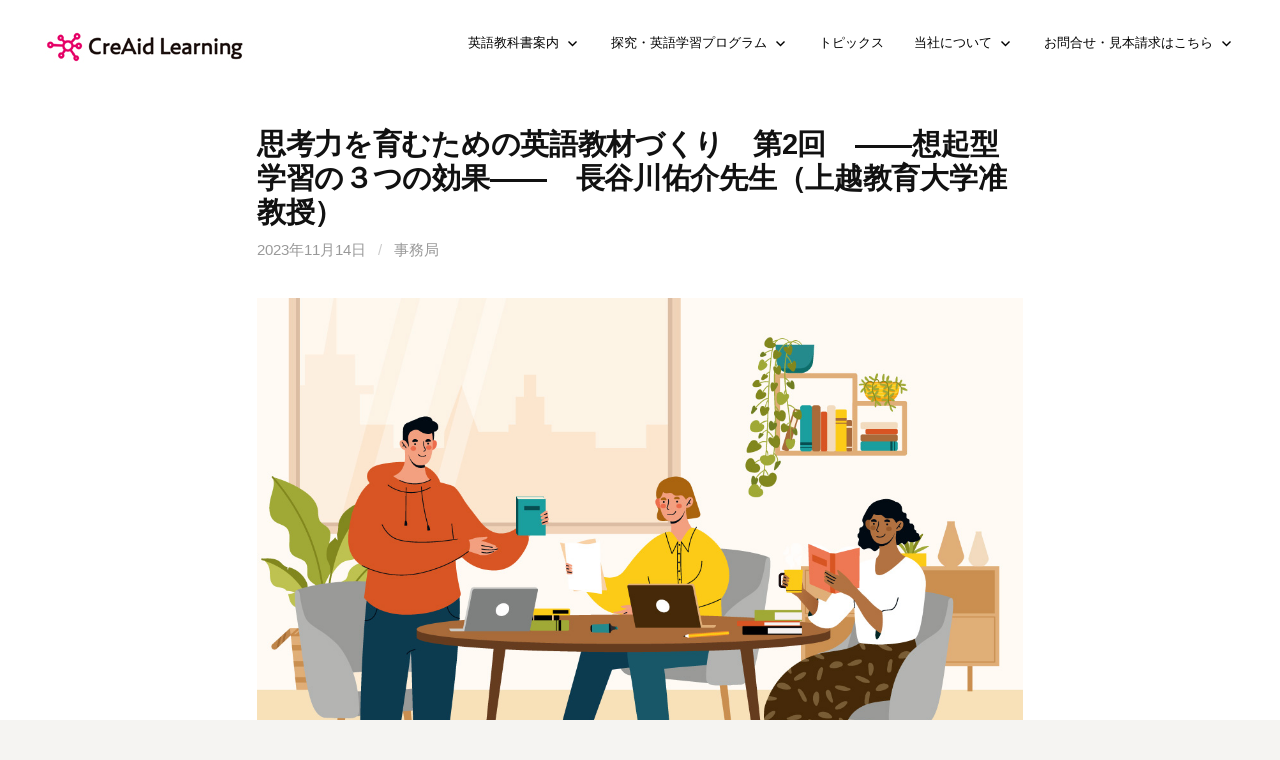

--- FILE ---
content_type: text/html; charset=UTF-8
request_url: https://creaidlearning.co.jp/kyouzai002/
body_size: 67769
content:
<!DOCTYPE html>
<!--[if IE 8]>
<html class="ie8" lang="ja" prefix="og: http://ogp.me/ns# fb: http://ogp.me/ns/fb#">
<![endif]-->
<!--[if !(IE 8) ]><!-->
<html lang="ja" prefix="og: http://ogp.me/ns# fb: http://ogp.me/ns/fb#">
<!--<![endif]-->
<head>
<meta charset="UTF-8">
<meta name="viewport" content="width=device-width, initial-scale=1">
<link rel="profile" href="http://gmpg.org/xfn/11">
<link rel="pingback" href="https://creaidlearning.co.jp/xmlrpc.php">
<!--[if lt IE 9]>
<script src="https://creaidlearning.co.jp/wp-content/themes/first/js/html5shiv.js"></script>
<![endif]-->
<title>思考力を育むための英語教材づくり　第2回　——想起型学習の３つの効果——　長谷川佑介先生（上越教育大学准教授） &#8211; CreAid Learning</title>
<meta name='robots' content='max-image-preview:large' />
<link rel='dns-prefetch' href='//fonts.googleapis.com' />
<link rel="alternate" type="application/rss+xml" title="CreAid Learning &raquo; フィード" href="https://creaidlearning.co.jp/feed/" />
<link rel="alternate" type="application/rss+xml" title="CreAid Learning &raquo; コメントフィード" href="https://creaidlearning.co.jp/comments/feed/" />
<link rel="alternate" title="oEmbed (JSON)" type="application/json+oembed" href="https://creaidlearning.co.jp/wp-json/oembed/1.0/embed?url=https%3A%2F%2Fcreaidlearning.co.jp%2Fkyouzai002%2F" />
<link rel="alternate" title="oEmbed (XML)" type="text/xml+oembed" href="https://creaidlearning.co.jp/wp-json/oembed/1.0/embed?url=https%3A%2F%2Fcreaidlearning.co.jp%2Fkyouzai002%2F&#038;format=xml" />
<style id='wp-img-auto-sizes-contain-inline-css' type='text/css'>
img:is([sizes=auto i],[sizes^="auto," i]){contain-intrinsic-size:3000px 1500px}
/*# sourceURL=wp-img-auto-sizes-contain-inline-css */
</style>
<style id='wp-emoji-styles-inline-css' type='text/css'>

	img.wp-smiley, img.emoji {
		display: inline !important;
		border: none !important;
		box-shadow: none !important;
		height: 1em !important;
		width: 1em !important;
		margin: 0 0.07em !important;
		vertical-align: -0.1em !important;
		background: none !important;
		padding: 0 !important;
	}
/*# sourceURL=wp-emoji-styles-inline-css */
</style>
<link rel='stylesheet' id='wp-block-library-css' href='https://creaidlearning.co.jp/wp-includes/css/dist/block-library/style.min.css?ver=6.9' type='text/css' media='all' />
<style id='global-styles-inline-css' type='text/css'>
:root{--wp--preset--aspect-ratio--square: 1;--wp--preset--aspect-ratio--4-3: 4/3;--wp--preset--aspect-ratio--3-4: 3/4;--wp--preset--aspect-ratio--3-2: 3/2;--wp--preset--aspect-ratio--2-3: 2/3;--wp--preset--aspect-ratio--16-9: 16/9;--wp--preset--aspect-ratio--9-16: 9/16;--wp--preset--color--black: #000000;--wp--preset--color--cyan-bluish-gray: #abb8c3;--wp--preset--color--white: #ffffff;--wp--preset--color--pale-pink: #f78da7;--wp--preset--color--vivid-red: #cf2e2e;--wp--preset--color--luminous-vivid-orange: #ff6900;--wp--preset--color--luminous-vivid-amber: #fcb900;--wp--preset--color--light-green-cyan: #7bdcb5;--wp--preset--color--vivid-green-cyan: #00d084;--wp--preset--color--pale-cyan-blue: #8ed1fc;--wp--preset--color--vivid-cyan-blue: #0693e3;--wp--preset--color--vivid-purple: #9b51e0;--wp--preset--gradient--vivid-cyan-blue-to-vivid-purple: linear-gradient(135deg,rgb(6,147,227) 0%,rgb(155,81,224) 100%);--wp--preset--gradient--light-green-cyan-to-vivid-green-cyan: linear-gradient(135deg,rgb(122,220,180) 0%,rgb(0,208,130) 100%);--wp--preset--gradient--luminous-vivid-amber-to-luminous-vivid-orange: linear-gradient(135deg,rgb(252,185,0) 0%,rgb(255,105,0) 100%);--wp--preset--gradient--luminous-vivid-orange-to-vivid-red: linear-gradient(135deg,rgb(255,105,0) 0%,rgb(207,46,46) 100%);--wp--preset--gradient--very-light-gray-to-cyan-bluish-gray: linear-gradient(135deg,rgb(238,238,238) 0%,rgb(169,184,195) 100%);--wp--preset--gradient--cool-to-warm-spectrum: linear-gradient(135deg,rgb(74,234,220) 0%,rgb(151,120,209) 20%,rgb(207,42,186) 40%,rgb(238,44,130) 60%,rgb(251,105,98) 80%,rgb(254,248,76) 100%);--wp--preset--gradient--blush-light-purple: linear-gradient(135deg,rgb(255,206,236) 0%,rgb(152,150,240) 100%);--wp--preset--gradient--blush-bordeaux: linear-gradient(135deg,rgb(254,205,165) 0%,rgb(254,45,45) 50%,rgb(107,0,62) 100%);--wp--preset--gradient--luminous-dusk: linear-gradient(135deg,rgb(255,203,112) 0%,rgb(199,81,192) 50%,rgb(65,88,208) 100%);--wp--preset--gradient--pale-ocean: linear-gradient(135deg,rgb(255,245,203) 0%,rgb(182,227,212) 50%,rgb(51,167,181) 100%);--wp--preset--gradient--electric-grass: linear-gradient(135deg,rgb(202,248,128) 0%,rgb(113,206,126) 100%);--wp--preset--gradient--midnight: linear-gradient(135deg,rgb(2,3,129) 0%,rgb(40,116,252) 100%);--wp--preset--font-size--small: 13px;--wp--preset--font-size--medium: 20px;--wp--preset--font-size--large: 36px;--wp--preset--font-size--x-large: 42px;--wp--preset--spacing--20: 0.44rem;--wp--preset--spacing--30: 0.67rem;--wp--preset--spacing--40: 1rem;--wp--preset--spacing--50: 1.5rem;--wp--preset--spacing--60: 2.25rem;--wp--preset--spacing--70: 3.38rem;--wp--preset--spacing--80: 5.06rem;--wp--preset--shadow--natural: 6px 6px 9px rgba(0, 0, 0, 0.2);--wp--preset--shadow--deep: 12px 12px 50px rgba(0, 0, 0, 0.4);--wp--preset--shadow--sharp: 6px 6px 0px rgba(0, 0, 0, 0.2);--wp--preset--shadow--outlined: 6px 6px 0px -3px rgb(255, 255, 255), 6px 6px rgb(0, 0, 0);--wp--preset--shadow--crisp: 6px 6px 0px rgb(0, 0, 0);}:where(.is-layout-flex){gap: 0.5em;}:where(.is-layout-grid){gap: 0.5em;}body .is-layout-flex{display: flex;}.is-layout-flex{flex-wrap: wrap;align-items: center;}.is-layout-flex > :is(*, div){margin: 0;}body .is-layout-grid{display: grid;}.is-layout-grid > :is(*, div){margin: 0;}:where(.wp-block-columns.is-layout-flex){gap: 2em;}:where(.wp-block-columns.is-layout-grid){gap: 2em;}:where(.wp-block-post-template.is-layout-flex){gap: 1.25em;}:where(.wp-block-post-template.is-layout-grid){gap: 1.25em;}.has-black-color{color: var(--wp--preset--color--black) !important;}.has-cyan-bluish-gray-color{color: var(--wp--preset--color--cyan-bluish-gray) !important;}.has-white-color{color: var(--wp--preset--color--white) !important;}.has-pale-pink-color{color: var(--wp--preset--color--pale-pink) !important;}.has-vivid-red-color{color: var(--wp--preset--color--vivid-red) !important;}.has-luminous-vivid-orange-color{color: var(--wp--preset--color--luminous-vivid-orange) !important;}.has-luminous-vivid-amber-color{color: var(--wp--preset--color--luminous-vivid-amber) !important;}.has-light-green-cyan-color{color: var(--wp--preset--color--light-green-cyan) !important;}.has-vivid-green-cyan-color{color: var(--wp--preset--color--vivid-green-cyan) !important;}.has-pale-cyan-blue-color{color: var(--wp--preset--color--pale-cyan-blue) !important;}.has-vivid-cyan-blue-color{color: var(--wp--preset--color--vivid-cyan-blue) !important;}.has-vivid-purple-color{color: var(--wp--preset--color--vivid-purple) !important;}.has-black-background-color{background-color: var(--wp--preset--color--black) !important;}.has-cyan-bluish-gray-background-color{background-color: var(--wp--preset--color--cyan-bluish-gray) !important;}.has-white-background-color{background-color: var(--wp--preset--color--white) !important;}.has-pale-pink-background-color{background-color: var(--wp--preset--color--pale-pink) !important;}.has-vivid-red-background-color{background-color: var(--wp--preset--color--vivid-red) !important;}.has-luminous-vivid-orange-background-color{background-color: var(--wp--preset--color--luminous-vivid-orange) !important;}.has-luminous-vivid-amber-background-color{background-color: var(--wp--preset--color--luminous-vivid-amber) !important;}.has-light-green-cyan-background-color{background-color: var(--wp--preset--color--light-green-cyan) !important;}.has-vivid-green-cyan-background-color{background-color: var(--wp--preset--color--vivid-green-cyan) !important;}.has-pale-cyan-blue-background-color{background-color: var(--wp--preset--color--pale-cyan-blue) !important;}.has-vivid-cyan-blue-background-color{background-color: var(--wp--preset--color--vivid-cyan-blue) !important;}.has-vivid-purple-background-color{background-color: var(--wp--preset--color--vivid-purple) !important;}.has-black-border-color{border-color: var(--wp--preset--color--black) !important;}.has-cyan-bluish-gray-border-color{border-color: var(--wp--preset--color--cyan-bluish-gray) !important;}.has-white-border-color{border-color: var(--wp--preset--color--white) !important;}.has-pale-pink-border-color{border-color: var(--wp--preset--color--pale-pink) !important;}.has-vivid-red-border-color{border-color: var(--wp--preset--color--vivid-red) !important;}.has-luminous-vivid-orange-border-color{border-color: var(--wp--preset--color--luminous-vivid-orange) !important;}.has-luminous-vivid-amber-border-color{border-color: var(--wp--preset--color--luminous-vivid-amber) !important;}.has-light-green-cyan-border-color{border-color: var(--wp--preset--color--light-green-cyan) !important;}.has-vivid-green-cyan-border-color{border-color: var(--wp--preset--color--vivid-green-cyan) !important;}.has-pale-cyan-blue-border-color{border-color: var(--wp--preset--color--pale-cyan-blue) !important;}.has-vivid-cyan-blue-border-color{border-color: var(--wp--preset--color--vivid-cyan-blue) !important;}.has-vivid-purple-border-color{border-color: var(--wp--preset--color--vivid-purple) !important;}.has-vivid-cyan-blue-to-vivid-purple-gradient-background{background: var(--wp--preset--gradient--vivid-cyan-blue-to-vivid-purple) !important;}.has-light-green-cyan-to-vivid-green-cyan-gradient-background{background: var(--wp--preset--gradient--light-green-cyan-to-vivid-green-cyan) !important;}.has-luminous-vivid-amber-to-luminous-vivid-orange-gradient-background{background: var(--wp--preset--gradient--luminous-vivid-amber-to-luminous-vivid-orange) !important;}.has-luminous-vivid-orange-to-vivid-red-gradient-background{background: var(--wp--preset--gradient--luminous-vivid-orange-to-vivid-red) !important;}.has-very-light-gray-to-cyan-bluish-gray-gradient-background{background: var(--wp--preset--gradient--very-light-gray-to-cyan-bluish-gray) !important;}.has-cool-to-warm-spectrum-gradient-background{background: var(--wp--preset--gradient--cool-to-warm-spectrum) !important;}.has-blush-light-purple-gradient-background{background: var(--wp--preset--gradient--blush-light-purple) !important;}.has-blush-bordeaux-gradient-background{background: var(--wp--preset--gradient--blush-bordeaux) !important;}.has-luminous-dusk-gradient-background{background: var(--wp--preset--gradient--luminous-dusk) !important;}.has-pale-ocean-gradient-background{background: var(--wp--preset--gradient--pale-ocean) !important;}.has-electric-grass-gradient-background{background: var(--wp--preset--gradient--electric-grass) !important;}.has-midnight-gradient-background{background: var(--wp--preset--gradient--midnight) !important;}.has-small-font-size{font-size: var(--wp--preset--font-size--small) !important;}.has-medium-font-size{font-size: var(--wp--preset--font-size--medium) !important;}.has-large-font-size{font-size: var(--wp--preset--font-size--large) !important;}.has-x-large-font-size{font-size: var(--wp--preset--font-size--x-large) !important;}
/*# sourceURL=global-styles-inline-css */
</style>

<style id='classic-theme-styles-inline-css' type='text/css'>
/*! This file is auto-generated */
.wp-block-button__link{color:#fff;background-color:#32373c;border-radius:9999px;box-shadow:none;text-decoration:none;padding:calc(.667em + 2px) calc(1.333em + 2px);font-size:1.125em}.wp-block-file__button{background:#32373c;color:#fff;text-decoration:none}
/*# sourceURL=/wp-includes/css/classic-themes.min.css */
</style>
<link rel='stylesheet' id='contact-form-7-css' href='https://creaidlearning.co.jp/wp-content/plugins/contact-form-7/includes/css/styles.css?ver=6.1.4' type='text/css' media='all' />
<link rel='stylesheet' id='wpdm-fonticon-css' href='https://creaidlearning.co.jp/wp-content/plugins/download-manager/assets/wpdm-iconfont/css/wpdm-icons.css?ver=6.9' type='text/css' media='all' />
<link rel='stylesheet' id='wpdm-front-css' href='https://creaidlearning.co.jp/wp-content/plugins/download-manager/assets/css/front.min.css?ver=6.9' type='text/css' media='all' />
<link rel='stylesheet' id='pz-linkcard-css-css' href='//creaidlearning.co.jp/wp-content/uploads/pz-linkcard/style/style.min.css?ver=2.5.6.5.3' type='text/css' media='all' />
<link rel='stylesheet' id='toc-screen-css' href='https://creaidlearning.co.jp/wp-content/plugins/table-of-contents-plus/screen.min.css?ver=2411.1' type='text/css' media='all' />
<link rel='stylesheet' id='whats-new-style-css' href='https://creaidlearning.co.jp/wp-content/plugins/whats-new-genarator/whats-new.css?ver=2.0.2' type='text/css' media='all' />
<link rel='stylesheet' id='first-font-css' href='https://fonts.googleapis.com/css?family=Source+Sans+Pro%3A400%2C400italic%2C600%2C700&#038;subset=latin%2Clatin-ext' type='text/css' media='all' />
<link rel='stylesheet' id='first-genericons-css' href='https://creaidlearning.co.jp/wp-content/themes/first/genericons/genericons.css?ver=3.3' type='text/css' media='all' />
<link rel='stylesheet' id='first-normalize-css' href='https://creaidlearning.co.jp/wp-content/themes/first/css/normalize.css?ver=3.0.2' type='text/css' media='all' />
<link rel='stylesheet' id='first-style-css' href='https://creaidlearning.co.jp/wp-content/themes/first/style.css?ver=2.0.4' type='text/css' media='all' />
<link rel='stylesheet' id='first-style-ja-css' href='https://creaidlearning.co.jp/wp-content/themes/first/css/ja.css' type='text/css' media='all' />
<link rel='stylesheet' id='shiftnav-css' href='https://creaidlearning.co.jp/wp-content/plugins/shiftnav-responsive-mobile-menu/assets/css/shiftnav.min.css?ver=1.8.2' type='text/css' media='all' />
<link rel='stylesheet' id='shiftnav-font-awesome-css' href='https://creaidlearning.co.jp/wp-content/plugins/shiftnav-responsive-mobile-menu/assets/css/fontawesome/css/font-awesome.min.css?ver=1.8.2' type='text/css' media='all' />
<link rel='stylesheet' id='shiftnav-standard-dark-css' href='https://creaidlearning.co.jp/wp-content/plugins/shiftnav-responsive-mobile-menu/assets/css/skins/standard-dark.css?ver=1.8.2' type='text/css' media='all' />
<script type="text/javascript" src="https://creaidlearning.co.jp/wp-includes/js/jquery/jquery.min.js?ver=3.7.1" id="jquery-core-js"></script>
<script type="text/javascript" src="https://creaidlearning.co.jp/wp-includes/js/jquery/jquery-migrate.min.js?ver=3.4.1" id="jquery-migrate-js"></script>
<script type="text/javascript" src="https://creaidlearning.co.jp/wp-content/plugins/download-manager/assets/js/wpdm.min.js?ver=6.9" id="wpdm-frontend-js-js"></script>
<script type="text/javascript" id="wpdm-frontjs-js-extra">
/* <![CDATA[ */
var wpdm_url = {"home":"https://creaidlearning.co.jp/","site":"https://creaidlearning.co.jp/","ajax":"https://creaidlearning.co.jp/wp-admin/admin-ajax.php"};
var wpdm_js = {"spinner":"\u003Ci class=\"wpdm-icon wpdm-sun wpdm-spin\"\u003E\u003C/i\u003E","client_id":"a6bafe741dabaaeecde833d1b3e3d0ab"};
var wpdm_strings = {"pass_var":"\u30d1\u30b9\u30ef\u30fc\u30c9\u78ba\u8a8d\u5b8c\u4e86 !","pass_var_q":"\u30c0\u30a6\u30f3\u30ed\u30fc\u30c9\u3092\u958b\u59cb\u3059\u308b\u306b\u306f\u3001\u6b21\u306e\u30dc\u30bf\u30f3\u3092\u30af\u30ea\u30c3\u30af\u3057\u3066\u304f\u3060\u3055\u3044\u3002","start_dl":"\u30c0\u30a6\u30f3\u30ed\u30fc\u30c9\u958b\u59cb"};
//# sourceURL=wpdm-frontjs-js-extra
/* ]]> */
</script>
<script type="text/javascript" src="https://creaidlearning.co.jp/wp-content/plugins/download-manager/assets/js/front.min.js?ver=3.3.37" id="wpdm-frontjs-js"></script>
<link rel="https://api.w.org/" href="https://creaidlearning.co.jp/wp-json/" /><link rel="alternate" title="JSON" type="application/json" href="https://creaidlearning.co.jp/wp-json/wp/v2/posts/1554" /><link rel="EditURI" type="application/rsd+xml" title="RSD" href="https://creaidlearning.co.jp/xmlrpc.php?rsd" />
<meta name="generator" content="WordPress 6.9" />
<link rel="canonical" href="https://creaidlearning.co.jp/kyouzai002/" />
<link rel='shortlink' href='https://creaidlearning.co.jp/?p=1554' />
<!-- Favicon Rotator -->
<link rel="shortcut icon" href="https://creaidlearning.co.jp/wp-content/uploads/2022/08/favicon-16x16.png" />
<!-- End Favicon Rotator -->

		<!-- GA Google Analytics @ https://m0n.co/ga -->
		<script async src="https://www.googletagmanager.com/gtag/js?id=G-06YRLSMZ3B"></script>
		<script>
			window.dataLayer = window.dataLayer || [];
			function gtag(){dataLayer.push(arguments);}
			gtag('js', new Date());
			gtag('config', 'G-06YRLSMZ3B');
		</script>

	
		<!-- ShiftNav CSS
	================================================================ -->
		<style type="text/css" id="shiftnav-dynamic-css">
				@media only screen and (min-width:960px){ #shiftnav-toggle-main, .shiftnav-toggle-mobile{ display:none; } .shiftnav-wrap { padding-top:0 !important; } }
	@media only screen and (max-width:959px){ #header-navigation, .site-top{ display:none !important; } }

/** ShiftNav Custom Tweaks (General Settings) **/
.shiftnav ul.shiftnav-menu.shiftnav-targets-enormous li.menu-item>.shiftnav-target{
	padding-top:10px!important;
	padding-bottom:10px!important;
}
.shiftnav .shiftnav-menu-title{
font-size:2em!important;
text-align:left!important;
padding-left:1em!important;
}
/* Status: Loaded from Transient */
		</style>
		<!-- end ShiftNav CSS -->

		<style type="text/css">
		/* Fonts */
				body {
								}
				@media screen and (max-width: 782px) {
								}
				
		/* Colors */
																
		
				/* Logo */
			.site-logo {
											}
						</style>
		<style type="text/css" id="first-custom-css">
			</style>
	
<!-- BEGIN: WP Social Bookmarking Light HEAD --><script>
    (function (d, s, id) {
        var js, fjs = d.getElementsByTagName(s)[0];
        if (d.getElementById(id)) return;
        js = d.createElement(s);
        js.id = id;
        js.src = "//connect.facebook.net/en_US/sdk.js#xfbml=1&version=v2.7";
        fjs.parentNode.insertBefore(js, fjs);
    }(document, 'script', 'facebook-jssdk'));
</script>
<style type="text/css">.wp_social_bookmarking_light{
    border: 0 !important;
    padding: 10px 0 20px 0 !important;
    margin: 0 !important;
}
.wp_social_bookmarking_light div{
    float: left !important;
    border: 0 !important;
    padding: 0 !important;
    margin: 0 5px 0px 0 !important;
    min-height: 30px !important;
    line-height: 18px !important;
    text-indent: 0 !important;
}
.wp_social_bookmarking_light img{
    border: 0 !important;
    padding: 0;
    margin: 0;
    vertical-align: top !important;
}
.wp_social_bookmarking_light_clear{
    clear: both !important;
}
#fb-root{
    display: none;
}
.wsbl_facebook_like iframe{
    max-width: none !important;
}
.wsbl_pinterest a{
    border: 0px !important;
}
</style>
<!-- END: WP Social Bookmarking Light HEAD -->
<meta name="generator" content="WordPress Download Manager 3.3.37" />

<!-- START - Open Graph and Twitter Card Tags 3.3.7 -->
 <!-- Facebook Open Graph -->
  <meta property="og:locale" content="ja_JP"/>
  <meta property="og:site_name" content="CreAid Learning"/>
  <meta property="og:title" content="思考力を育むための英語教材づくり　第2回　——想起型学習の３つの効果——　長谷川佑介先生（上越教育大学准教授）"/>
  <meta property="og:url" content="https://creaidlearning.co.jp/kyouzai002/"/>
  <meta property="og:type" content="article"/>
  <meta property="og:description" content="新刊教科書『Reading Square』の著者長谷川佑介先生（上越教育大学准教授）に3回に渡って書いていただくエッセイ「思考力を育むための英語教材づくり」の第2回「想起型学習の３つの効果」を掲載いたします。大学英語教育の現場での取り組みが、新しい教材作成にどのように繋がっていったかがたいへん興味深く書かれています。
秘密にしていたエピソード
　今回は、まだ誰にも話さず秘密にしていたエピソードを１つ書かせていただきます。これをお読みくださっている方の中にも、きっと興味を持たれる方がいると思います。それは2020年6月の出来事でした。
　2020年度の授業は、新型コロナウイルス感染症 (C"/>
  <meta property="og:image" content="https://creaidlearning.co.jp/wp-content/uploads/2023/11/kyouzai02-1.jpg"/>
  <meta property="og:image:url" content="https://creaidlearning.co.jp/wp-content/uploads/2023/11/kyouzai02-1.jpg"/>
  <meta property="og:image:secure_url" content="https://creaidlearning.co.jp/wp-content/uploads/2023/11/kyouzai02-1.jpg"/>
  <meta property="article:published_time" content="2023-11-14T14:12:15+09:00"/>
  <meta property="article:modified_time" content="2024-03-21T09:47:36+09:00" />
  <meta property="og:updated_time" content="2024-03-21T09:47:36+09:00" />
  <meta property="article:section" content="トピックス"/>
 <!-- Google+ / Schema.org -->
 <!-- Twitter Cards -->
  <meta name="twitter:title" content="思考力を育むための英語教材づくり　第2回　——想起型学習の３つの効果——　長谷川佑介先生（上越教育大学准教授）"/>
  <meta name="twitter:url" content="https://creaidlearning.co.jp/kyouzai002/"/>
  <meta name="twitter:description" content="新刊教科書『Reading Square』の著者長谷川佑介先生（上越教育大学准教授）に3回に渡って書いていただくエッセイ「思考力を育むための英語教材づくり」の第2回「想起型学習の３つの効果」を掲載いたします。大学英語教育の現場での取り組みが、新しい教材作成にどのように繋がっていったかがたいへん興味深く書かれています。
秘密にしていたエピソード
　今回は、まだ誰にも話さず秘密にしていたエピソードを１つ書かせていただきます。これをお読みくださっている方の中にも、きっと興味を持たれる方がいると思います。それは2020年6月の出来事でした。
　2020年度の授業は、新型コロナウイルス感染症 (C"/>
  <meta name="twitter:image" content="https://creaidlearning.co.jp/wp-content/uploads/2023/11/kyouzai02-1.jpg"/>
  <meta name="twitter:card" content="summary_large_image"/>
 <!-- SEO -->
 <!-- Misc. tags -->
 <!-- is_singular -->
<!-- END - Open Graph and Twitter Card Tags 3.3.7 -->
	
                <style>
        /* WPDM Link Template Styles */        </style>
                <style>

            :root {
                --color-primary: #4a8eff;
                --color-primary-rgb: 74, 142, 255;
                --color-primary-hover: #5998ff;
                --color-primary-active: #3281ff;
                --clr-sec: #6c757d;
                --clr-sec-rgb: 108, 117, 125;
                --clr-sec-hover: #6c757d;
                --clr-sec-active: #6c757d;
                --color-secondary: #6c757d;
                --color-secondary-rgb: 108, 117, 125;
                --color-secondary-hover: #6c757d;
                --color-secondary-active: #6c757d;
                --color-success: #018e11;
                --color-success-rgb: 1, 142, 17;
                --color-success-hover: #0aad01;
                --color-success-active: #0c8c01;
                --color-info: #2CA8FF;
                --color-info-rgb: 44, 168, 255;
                --color-info-hover: #2CA8FF;
                --color-info-active: #2CA8FF;
                --color-warning: #FFB236;
                --color-warning-rgb: 255, 178, 54;
                --color-warning-hover: #FFB236;
                --color-warning-active: #FFB236;
                --color-danger: #ff5062;
                --color-danger-rgb: 255, 80, 98;
                --color-danger-hover: #ff5062;
                --color-danger-active: #ff5062;
                --color-green: #30b570;
                --color-blue: #0073ff;
                --color-purple: #8557D3;
                --color-red: #ff5062;
                --color-muted: rgba(69, 89, 122, 0.6);
                --wpdm-font: "Sen", -apple-system, BlinkMacSystemFont, "Segoe UI", Roboto, Helvetica, Arial, sans-serif, "Apple Color Emoji", "Segoe UI Emoji", "Segoe UI Symbol";
            }

            .wpdm-download-link.btn.btn-primary {
                border-radius: 4px;
            }


        </style>
        <script type="text/javascript" src="//webfonts.sakura.ne.jp/js/sakurav3.js"></script>

</head>

<body class="wp-singular post-template-default single single-post postid-1554 single-format-standard wp-theme-first sp-easy-accordion-enabled metaslider-plugin no-sidebar header-side footer-3">
<div id="page" class="hfeed site">
	<a class="skip-link screen-reader-text" href="#content">コンテンツへスキップ</a>

	<header id="masthead" class="site-header" role="banner">
		<div class="site-top">
			<div class="site-top-table">
				<div class="site-branding">
								<h1 class="site-logo"><a href="https://creaidlearning.co.jp/" rel="home">		<img alt="CreAid Learning" src="https://creaidlearning.co.jp/wp-content/uploads/2022/08/logo.jpg" />
	</a></h1>
																</div>

								<nav id="header-navigation" class="header-navigation" role="navigation">
					<div class="menu-header-container"><ul id="menu-header" class="menu"><li id="menu-item-53" class="menu-item menu-item-type-post_type menu-item-object-page menu-item-has-children menu-item-53"><a href="https://creaidlearning.co.jp/products/">英語教科書案内</a>
<ul class="sub-menu">
	<li id="menu-item-2040" class="menu-item menu-item-type-post_type menu-item-object-page menu-item-2040"><a href="https://creaidlearning.co.jp/meetyourmissions/">Meet Your Missions〜課題解決へのインプットとアウトプット〜</a></li>
	<li id="menu-item-1483" class="menu-item menu-item-type-post_type menu-item-object-page menu-item-1483"><a href="https://creaidlearning.co.jp/readingsquare/">Reading Square〜共に学び考えるリーディング〜</a></li>
	<li id="menu-item-285" class="menu-item menu-item-type-post_type menu-item-object-page menu-item-285"><a href="https://creaidlearning.co.jp/speakout/">Speak Out!～声に出して学ぶ英語の基礎～</a></li>
	<li id="menu-item-291" class="menu-item menu-item-type-post_type menu-item-object-page menu-item-291"><a href="https://creaidlearning.co.jp/creativereader/">Creative Reader ～リーディング技法とアウトプット～</a></li>
	<li id="menu-item-290" class="menu-item menu-item-type-post_type menu-item-object-page menu-item-290"><a href="https://creaidlearning.co.jp/creativereaderplus/">Creative Reader Plus～リーディング技法とアウトプット・プラス版～</a></li>
	<li id="menu-item-809" class="menu-item menu-item-type-post_type menu-item-object-page menu-item-809"><a href="https://creaidlearning.co.jp/englishon_speakout/">Speak Out! 準拠アプリ English On ～英語発音基礎コース～</a></li>
</ul>
</li>
<li id="menu-item-1365" class="menu-item menu-item-type-post_type menu-item-object-page menu-item-has-children menu-item-1365"><a href="https://creaidlearning.co.jp/inquiry-english_program/">探究・英語学習プログラム</a>
<ul class="sub-menu">
	<li id="menu-item-1367" class="menu-item menu-item-type-post_type menu-item-object-page menu-item-1367"><a href="https://creaidlearning.co.jp/peninquiryprogram/">PEN課題探究プログラム</a></li>
	<li id="menu-item-1366" class="menu-item menu-item-type-post_type menu-item-object-page menu-item-1366"><a href="https://creaidlearning.co.jp/penenglishprogram/">PEN英語力養成プログラム</a></li>
</ul>
</li>
<li id="menu-item-137" class="menu-item menu-item-type-taxonomy menu-item-object-category current-post-ancestor current-menu-parent current-post-parent menu-item-137"><a href="https://creaidlearning.co.jp/category/topics/">トピックス</a></li>
<li id="menu-item-51" class="menu-item menu-item-type-post_type menu-item-object-page menu-item-has-children menu-item-51"><a href="https://creaidlearning.co.jp/about/">当社について</a>
<ul class="sub-menu">
	<li id="menu-item-410" class="menu-item menu-item-type-post_type menu-item-object-page menu-item-410"><a href="https://creaidlearning.co.jp/company/">会社概要</a></li>
	<li id="menu-item-409" class="menu-item menu-item-type-post_type menu-item-object-page menu-item-409"><a href="https://creaidlearning.co.jp/message/">代表メッセージ</a></li>
	<li id="menu-item-411" class="menu-item menu-item-type-post_type menu-item-object-page menu-item-411"><a href="https://creaidlearning.co.jp/mission/">経営理念</a></li>
</ul>
</li>
<li id="menu-item-55" class="menu-item menu-item-type-post_type menu-item-object-page menu-item-has-children menu-item-55"><a href="https://creaidlearning.co.jp/inquiry-request/">お問合せ・見本請求はこちら</a>
<ul class="sub-menu">
	<li id="menu-item-454" class="menu-item menu-item-type-post_type menu-item-object-page menu-item-454"><a href="https://creaidlearning.co.jp/inquiry/">お問い合わせ</a></li>
	<li id="menu-item-456" class="menu-item menu-item-type-post_type menu-item-object-page menu-item-456"><a href="https://creaidlearning.co.jp/request/">見本請求はこちら</a></li>
	<li id="menu-item-455" class="menu-item menu-item-type-post_type menu-item-object-page menu-item-455"><a href="https://creaidlearning.co.jp/faq/">よくあるご質問</a></li>
</ul>
</li>
</ul></div>				</nav><!-- #header-navigation -->
							</div>
		</div>

		
			</header><!-- #masthead -->

	<div id="content" class="site-content">

	<div id="primary" class="content-area">
		<main id="main" class="site-main" role="main">

		
			
<article id="post-1554" class="post-1554 post type-post status-publish format-standard has-post-thumbnail hentry category-topics">
	<header class="entry-header">
		<h1 class="entry-title">思考力を育むための英語教材づくり　第2回　——想起型学習の３つの効果——　長谷川佑介先生（上越教育大学准教授）</h1>
			<div class="entry-meta entry-header-meta">
		<span class="posted-on">
			<a href="https://creaidlearning.co.jp/kyouzai002/" rel="bookmark"><time class="entry-date published updated" datetime="2023-11-14T14:12:15+09:00">2023年11月14日</time></a>		</span>
				<span class="byline"><span class="meta-sep"> / </span>
			<span class="author vcard">
				<a class="url fn n" href="https://creaidlearning.co.jp/author/masahiro/">事務局</a>			</span>
		</span>
							</div><!-- .entry-meta -->
					<div class="post-thumbnail"><img width="1200" height="883" src="https://creaidlearning.co.jp/wp-content/uploads/2023/11/kyouzai02-1.jpg" class="attachment-full size-full wp-post-image" alt="" decoding="async" fetchpriority="high" srcset="https://creaidlearning.co.jp/wp-content/uploads/2023/11/kyouzai02-1.jpg 1200w, https://creaidlearning.co.jp/wp-content/uploads/2023/11/kyouzai02-1-300x221.jpg 300w, https://creaidlearning.co.jp/wp-content/uploads/2023/11/kyouzai02-1-768x565.jpg 768w" sizes="(max-width: 1200px) 100vw, 1200px" /></div>
			</header><!-- .entry-header -->

	<div class="entry-post">
		<p>新刊教科書『Reading Square』の著者長谷川佑介先生（上越教育大学准教授）に3回に渡って書いていただくエッセイ「思考力を育むための英語教材づくり」の第2回「想起型学習の３つの効果」を掲載いたします。大学英語教育の現場での取り組みが、新しい教材作成にどのように繋がっていったかがたいへん興味深く書かれています。</p>
<div id="toc_container" class="no_bullets"><p class="toc_title">Contents</p><ul class="toc_list"><li><a href="#i"><span class="toc_number toc_depth_1">1</span> 秘密にしていたエピソード</a></li><li><a href="#i-2"><span class="toc_number toc_depth_1">2</span> 即席のオンライン試験</a></li><li><a href="#i-3"><span class="toc_number toc_depth_1">3</span> 単なる「ズル」なのか</a></li><li><a href="#Context-Retrieval_Instruction"><span class="toc_number toc_depth_1">4</span> Context-Retrieval Instruction</a></li><li><a href="#8"><span class="toc_number toc_depth_1">5</span> 8つのステップ</a></li><li><a href="#i-4"><span class="toc_number toc_depth_1">6</span> ３つの効果</a></li><li><a href="#i-5"><span class="toc_number toc_depth_1">7</span> インプットとアウトプットの架橋</a></li></ul></div>
<h2><span id="i">秘密にしていたエピソード</span></h2>
<div class="dialog-2">　今回は、まだ誰にも話さず秘密にしていたエピソードを１つ書かせていただきます。これをお読みくださっている方の中にも、きっと興味を持たれる方がいると思います。それは2020年6月の出来事でした。</div>
<div class="dialog-2">　2020年度の授業は、新型コロナウイルス感染症 (COVID-19) の世界的流行に対する強い危機感の中で始まりました。国の緊急事態宣言が発出されたことで、私の勤務校でも４～５月の対面授業が全面中止となりました。そこで、私は講義動画を作成してYouTubeにアップロードし、受講者たちにメールを配信して自習を指示することにしました。</div>
<div class="dialog-2">　しかし、学びのゴールが何も示されないまま「当面は自習です」と言われても、積極的に頑張ろうという気持ちにはなってくれません。そこで私は、「６月になったら、この自習課題の内容に関するミニ・テストを行います」という予告を付け加えることにしました。しかし、感染症の猛威が収まることはなく、私は対面授業が再開できない事態に備え、ミニ・テストを非対面形式で実施する方法を考え始めました。</div>
<h2><span id="i-2">即席のオンライン試験</span></h2>
<div class="dialog-2">　６月になると、やはり全ての授業をオンライン形式で実施するようにという通達が出されました。そこで、ミニ・テストは下記の要領で実施することにしました。</div>
<div style="padding: 10px; margin-bottom: 10px; border: 1px solid #333333;">①オンラインのアンケート・フォーム（Google Forms）を用いて実施する<br />
②回答フォームのURLは、当日の授業開始時刻に一斉送信する<br />
③受講者は同時刻に一斉受験し、制限時間以内に解答を提出する<br />
④<span style="border-bottom: solid 3px #B1B3B6;">受験中は、話し合いや調べ物をしてはいけない</span></div>
<div class="dialog-2">さて、このような即席のオンライン試験は、教員が意図した通りに機能するでしょうか。私は、受講者がどのような状況でミニ・テストを受験しているのかを自分の目で確かめてみることにしました。</div>
<div class="dialog-2">　私は、授業開始時刻きっかりにミニ・テストのURLを受講者に配信すると、学生たちが自由に使えるいくつかの休憩スペースに急ぎ足で向かいました。学内のWi-Fiが提供されている場所に行けば、ミニ・テストを受験している学生に会えるかもしれないと考えたためです。すると、ある場所で６名くらいの学生がパソコンを持ち寄り、テーブルを囲んで熱心に話し合いをしているのを見つけました。どうやら私のミニ・テストを受験しているようですが、話し合いの禁止というルールが守られていません。私が「これは一応テストですから、相談しながら解答しちゃダメですよ」と優しく注意したところ、「すみません」と受け入れてくれました。</div>
<div class="dialog-2">　ミニ・テストの実施後、私はもう１つ調査を行ってみることにしました。私は全ての受講者にメールを配信し、「減点されたりしませんので、もしテスト中に資料を参照してしまった人がいたら自己申告してみてください」と伝えました。すると、私を信用してくれた数名の学生が、どうしても自信のない設問だけは調べながら解答したと告白してくれました。こうして、即席のミニ・テストは「試験」としては機能していなかったことが複数の証拠から明らかになったわけです。ミニ・テストの得点は成績には直接的に反映させず、あくまで学習機会の１つだったと見なすことにしました。具体的には、同じミニ・テストを翌週にも実施することにし、「今度は調べ物をしても良いので、全員が合格点を取ること」というミッションに切り替えました。</div>
<h2><span id="i-3">単なる「ズル」なのか</span></h2>
<div class="dialog-2">　以上の経験は、私の大学の英語授業に対する考え方を変えるきっかけとなりました。あの日に私が目撃したのは、未曽有のパンデミックという不安の中で、大学に入学したばかりの学生たちが互いを助け合いながら真剣に英語を学びあう姿でした。それは本当に単なる「ズル」なのか。むしろ現代の英語学習者のあるべき姿を現しているという側面もあったのではないでしょうか。立場上、私は学生たちに「ダメですよ」と注意しましたが、そもそもミニ・テストの目的は成績をつけることではなく、自習期間の学びにメリハリをつけることでした。先生の目を盗んで仲間を助けにいき、それがバレたときには素直に謝ってくれた彼らからは、困難を乗り越えて何とか学び続けていこうとする態度が感じられました。</div>
<div class="dialog-2">　また、AIの技術がどんどん進歩していくなかで、現代の英語学習者にとっては「自分の頭で考えて思考力を養う」ことよりも「機械をうまく使えるようになる」ほうが課題達成への近道になってしまうのではないかという懸念も生まれました。きっと教材の在り方も変わっていかなければなりません。設問に対する答えを探させる活動を中心にした教材は、いずれAI時代の英語学習にそぐわなくなるのではないかと感じました。しかし、その後も色々な授業形態を試しましたが、学習者が「自分の頭」を使わなければ成立しないような学習活動を考案することは意外と難しく、もどかしさが残りました。</div>
<h2><span id="Context-Retrieval_Instruction">Context-Retrieval Instruction</span></h2>
<div class="dialog-2">　ところで、当時の私は、Context-Retrieval Instruction（CRI）という取り組みの効果について検証を始めたところでした。2021年に発表した論文では、英単語を例文と一緒に暗記学習した大学生が英単語の意味をどれくらい思い出せるかを調べた実験結果を報告しました。データを分析した結果、暗記学習の直後に「英単語がどのような例文で使われていたか」を思い出してもらう活動――これをCRIと呼んでいます――を行うことで、一部の学習者はその英単語の意味をよりしっかりと覚えられるようになることが分かりました。ただ、どうすれば「文脈を思い出してごらん」という指示を「授業」に組み込むことができるかについては、アイディアがまとまりませんでした。</div>
<div class="dialog-2">　私の頭の中では、この実験結果と2020年6月の出来事がゆるやかに結びつき始めていました。授業中に仲間同士で協力することは必ずしも「ズル」ではなく、むしろ現代的な学び方なのではないか。文脈を思い出す活動も、実はクラスメイトと協力しながら取り組んだほうが効果的なのではないか。そんなことをぐるぐると考えていた時期に、新たな英語教材を出版しないかというお声掛けをいただいたわけです。私は、この『Reading Square』という教材を通して、全てのアイディアを繋ぎ合わせることに挑戦してみたいと考えました。</div>
<h2><span id="8">8つのステップ</span></h2>
<div class="dialog-2">　この『Reading Square』では､1つの本文に対して8つのステップを設けることにしました｡</div>
<p>Step 1: 話し合い活動<br />
Step 2: 本文の読解<br />
Step 3: 要約文の穴埋め<br />
Step 4: 内容理解問題<br />
Step 5: <span style="border-bottom: solid 3px #B1B3B6;">語句が使われていた文脈を思い出す活動</span><br />
Step 6: 語句が使われていた文脈を見つける活動<br />
Step 7: 要約活動<br />
Step 8: 話し合い活動</p>
<div class="dialog-2">
<p>　Hasegawa（2021）のCRIをアレンジした想起型学習はStep 5に盛り込みました。これを行うことにより、想起の手掛かりとして与えられた語句の定着度が高まるはずです。もし抵抗なく実施できるようなら、この活動は英語でチャレンジさせても良さそうです。</p>
</div>
<p><img decoding="async" class="aligncenter size-full wp-image-1578" src="https://creaidlearning.co.jp/wp-content/uploads/2023/11/kyouzai02_text01.jpg" alt="" width="600" height="410" srcset="https://creaidlearning.co.jp/wp-content/uploads/2023/11/kyouzai02_text01.jpg 600w, https://creaidlearning.co.jp/wp-content/uploads/2023/11/kyouzai02_text01-300x205.jpg 300w" sizes="(max-width: 600px) 100vw, 600px" /></p>
<h2><span id="i-4">３つの効果</span></h2>
<div class="dialog-2">　この想起型学習はペア活動の形で取り入れることにしました。たとえば「本文の中で、to your leftというフレーズはどういう文脈で使われていましたか？」と聞いた場合、記憶だけを頼りに質問に答えるならば答え方は様々です。想起できる内容や情報量に個人差があるからこそ、仲間同士で伝え合う必然性が生まれます。そして、仲間同士で断片的に思い出せることを言い合っているうちに、いつの間にかto your leftというフレーズへのなじみ度は高まっていくでしょう。</div>
<div class="dialog-2">　また、リーディングに関する研究論文によれば、文章を読んで理解できたことを自分なりに思い出し、自分なりの表現で誰かに伝えようとする活動（リテリング）には、文章の深い理解を促す効果があるそうです。Step 5は文章全体ではなく語句をキーワードにした局所的なリテリングですが、それでも理解の精緻化を促す作用があります。このことについては、2023年8月に開催された大学英語教育学会(JACET)の国際大会で実験結果の一部を報告しました｡</div>
<div class="dialog-2">　まとめると、リーディング教材においてこのような想起型学習を取り入れることで、以下に示す３つの効果が期待できると私は考えています。</div>
<div style="padding: 10px; margin-bottom: 10px; border: 1px solid #333333;">・語彙知識の定着を図ることができる<br />
・教室内に対話的な雰囲気が生まれる<br />
・文章理解の精緻化が促される</div>
<h2><span id="i-5">インプットとアウトプットの架橋</span></h2>
<div class="dialog-2">　実のところ、『Reading Square』では本文を読んだ後に、要約文を見ながら本文内容を思い出し、キャラクターのセリフを見て本文内容を思い出し、さらに語句を手掛かりにして本文内容を思い出すという具合に、想起の機会が何度も繰り返し与えられています。本文を読むという「インプット」と英語で自分の意見を話すという「アウトプット」を、「何度も思い出す」というプロセスで繋いでいるわけです。学んだ内容を思い出しながら英語表現に繰り返し触れることで、インプットとアウトプットは効果的に架橋されるはずです。</div>
<div class="dialog-2">　現代のAIツールを使えば、英文を和訳したり、質問の答えとなる事実を見つけ出したりすることは誰でも瞬時にできます。しかし、「思い出せたことを言い合う」という活動であれば、最も合理的な「ズル」は、AIツールを使うことではなく先生の目を盗んで本文をチラッと読み直すことでしょう。本人は「ズル」をしているつもりでも、自主的に本文を再読しているのですから英語教員が目くじらを立てる必要はありません。こうして、2020年6月から続いていたモヤモヤに対し、私は自分なりのケリをつけることができました。</div>
<div class="dialog-2">　あと１回だけ私の執筆回が続きますので、よろしければ次回もお付き合いいただければ幸いです。なお、私の研究論文に興味を持ってくださった方は下記のリンク先をご覧ください。</div>
<p>※Hasegawa （2021）の論文<br />
<a href="https://doi.org/10.20581/arele.32.0_113">https://doi.org/10.20581/arele.32.0_113</a></p>
<p>▶️<a href="https://creaidlearning.co.jp/kyouzai003/">第3回　―AI時代に求められる要約指導―</a></p>
<div class='wp_social_bookmarking_light'>        <div class="wsbl_facebook_like"><div id="fb-root"></div><fb:like href="https://creaidlearning.co.jp/kyouzai002/" layout="button_count" action="like" width="100" share="false" show_faces="false" ></fb:like></div>        <div class="wsbl_twitter"><a href="https://twitter.com/share" class="twitter-share-button" data-url="https://creaidlearning.co.jp/kyouzai002/" data-text="思考力を育むための英語教材づくり　第2回　——想起型学習の３つの効果——　長谷川佑介先生（上越教育大学准教授）">Tweet</a></div></div>
<br class='wp_social_bookmarking_light_clear' />
			</div><!-- .entry-content -->

		<footer class="entry-meta entry-footer entry-footer-meta">
				<span class="cat-links">
			<a href="https://creaidlearning.co.jp/category/topics/" rel="category tag">トピックス</a>		</span>
					</footer><!-- .entry-meta -->
	</article><!-- #post-## -->


				<nav class="navigation post-navigation" role="navigation">
		<h1 class="screen-reader-text">投稿ナビゲーション</h1>
		<div class="nav-links">
			<div class="nav-previous"><div class="post-nav-title">古い投稿</div><a href="https://creaidlearning.co.jp/news_osirase_no70/" rel="prev">エッセイ「思考力を育むための英語教材づくり」長谷川佑介先生（上越教育大学准教授）の第１回目「対話のある授業をめざして」を「トピックス」に掲載いたしました。</a></div><div class="nav-next"><div class="post-nav-title">新しい投稿</div><a href="https://creaidlearning.co.jp/news_osirase_no71/" rel="next">エッセイ「思考力を育むための英語教材づくり」長谷川佑介先生（上越教育大学准教授）の第2回「想起型学習の３つの効果」を「トピックス」に掲載いたしました</a></div>		</div><!-- .nav-links -->
	</nav><!-- .navigation -->
	
			
		
		</main><!-- #main -->
	</div><!-- #primary -->


	</div><!-- #content -->
	<div class="breadcrumbs" typeof="BreadcrumbList" vocab="http://schema.org/">
	    <!-- Breadcrumb NavXT 7.5.0 -->
<span property="itemListElement" typeof="ListItem"><a property="item" typeof="WebPage" title="Go to CreAid Learning." href="https://creaidlearning.co.jp" class="home" ><span property="name">Home</span></a><meta property="position" content="1"></span> / <span property="itemListElement" typeof="ListItem"><a property="item" typeof="WebPage" title="Go to the トピックス カテゴリー archives." href="https://creaidlearning.co.jp/category/topics/" class="taxonomy category" ><span property="name">トピックス</span></a><meta property="position" content="2"></span> / <span property="itemListElement" typeof="ListItem"><span property="name" class="post post-post current-item">思考力を育むための英語教材づくり　第2回　——想起型学習の３つの効果——　長谷川佑介先生（上越教育大学准教授）</span><meta property="url" content="https://creaidlearning.co.jp/kyouzai002/"><meta property="position" content="3"></span>	</div>

	<footer id="colophon" class="site-footer" role="contentinfo">
		
<div id="supplementary" class="footer-area" role="complementary">
	<div class="footer-widget">
				<div class="footer-widget-1 widget-area">
			<aside id="nav_menu-2" class="widget widget_nav_menu"><div class="menu-footer1-container"><ul id="menu-footer1" class="menu"><li id="menu-item-114" class="menu-item menu-item-type-post_type menu-item-object-page menu-item-privacy-policy menu-item-114"><a rel="privacy-policy" href="https://creaidlearning.co.jp/privacy-policy/">プライバシーポリシー</a></li>
<li id="menu-item-128" class="menu-item menu-item-type-post_type menu-item-object-page menu-item-128"><a href="https://creaidlearning.co.jp/inquiry/">お問い合わせ</a></li>
<li id="menu-item-129" class="menu-item menu-item-type-post_type menu-item-object-page menu-item-129"><a href="https://creaidlearning.co.jp/request/">見本請求はこちら</a></li>
<li id="menu-item-432" class="menu-item menu-item-type-post_type menu-item-object-page menu-item-432"><a href="https://creaidlearning.co.jp/faq/">よくあるご質問</a></li>
</ul></div></aside>		</div>
						<div class="footer-widget-2 widget-area">
			<aside id="nav_menu-3" class="widget widget_nav_menu"><div class="menu-footer2-container"><ul id="menu-footer2" class="menu"><li id="menu-item-130" class="menu-item menu-item-type-post_type menu-item-object-page menu-item-130"><a href="https://creaidlearning.co.jp/company/">会社概要</a></li>
<li id="menu-item-131" class="menu-item menu-item-type-post_type menu-item-object-page menu-item-131"><a href="https://creaidlearning.co.jp/mission/">経営理念</a></li>
<li id="menu-item-132" class="menu-item menu-item-type-post_type menu-item-object-page menu-item-132"><a href="https://creaidlearning.co.jp/message/">代表メッセージ</a></li>
</ul></div></aside>		</div>
						<div class="footer-widget-3 widget-area">
			<aside id="custom_html-2" class="widget_text widget widget_custom_html"><div class="textwidget custom-html-widget"><img src="https://creaidlearning.co.jp/wp-content/uploads/2022/07/CreAidLogo_w.png" alt="CreAid Learning"><br />
<div style="font-size:1.3em;margin-top:0.5em;margin-bottom:0.3em;">
クリエイド・ラーニング株式会社
</div>
〒120-0034<br />
東京都足立区千住1-4-1 東京芸術センター10階</div></aside>		</div>
			</div><!-- #footer-widget-wrap -->
</div><!-- #supplementary -->

				<div class="site-bottom">
						<div class="site-info">
												<div class="site-credit">&copy;2026 CreAid Learning, Inc.
					<!--				<span class="sep"> | </span>
					 -->
				</div>
							</div>
		</div>
			</footer><!-- #colophon -->
</div><!-- #page -->

<script type="speculationrules">
{"prefetch":[{"source":"document","where":{"and":[{"href_matches":"/*"},{"not":{"href_matches":["/wp-*.php","/wp-admin/*","/wp-content/uploads/*","/wp-content/*","/wp-content/plugins/*","/wp-content/themes/first/*","/*\\?(.+)"]}},{"not":{"selector_matches":"a[rel~=\"nofollow\"]"}},{"not":{"selector_matches":".no-prefetch, .no-prefetch a"}}]},"eagerness":"conservative"}]}
</script>
            <script>
                const abmsg = "We noticed an ad blocker. Consider whitelisting us to support the site ❤️";
                const abmsgd = "download";
                const iswpdmpropage = 0;
                jQuery(function($){

                    
                });
            </script>
            <div id="fb-root"></div>
            		<script>
			var thanksPage = {
			  28: 'https://creaidlearning.co.jp/thanks/',
			  449: 'https://creaidlearning.co.jp/thanks2/',
			  1316: 'https://creaidlearning.co.jp/thanks/',
			  1318: 'https://creaidlearning.co.jp/thanks-textrequest/',
			};
		document.addEventListener( 'wpcf7mailsent', function( event ) {
		location = thanksPage[event.detail.contactFormId];
	}, false );
	</script>
<!-- BEGIN: WP Social Bookmarking Light FOOTER -->    <script>!function(d,s,id){var js,fjs=d.getElementsByTagName(s)[0],p=/^http:/.test(d.location)?'http':'https';if(!d.getElementById(id)){js=d.createElement(s);js.id=id;js.src=p+'://platform.twitter.com/widgets.js';fjs.parentNode.insertBefore(js,fjs);}}(document, 'script', 'twitter-wjs');</script><!-- END: WP Social Bookmarking Light FOOTER -->

	<!-- ShiftNav Main Toggle -->
	<div id="shiftnav-toggle-main" class="shiftnav-toggle shiftnav-toggle-shiftnav-main shiftnav-toggle-main-align-center shiftnav-toggle-style-full_bar shiftnav-togglebar-gap-auto shiftnav-toggle-main-entire-bar shiftnav-toggle-edge-left shiftnav-toggle-icon-bars" tabindex="1" 	data-shiftnav-target="shiftnav-main"	><div class="shiftnav-main-toggle-content shiftnav-toggle-main-block"><a href="https://creaidlearning.co.jp/"><img src="https://creaidlearning.co.jp/wp-content/uploads/2022/09/CreAidLogo_w_top.png"></a></div></div>
	<!-- /#shiftnav-toggle-main -->

	


	<!-- ShiftNav #shiftnav-main -->
	<div class="shiftnav shiftnav-nojs shiftnav-shiftnav-main shiftnav-left-edge shiftnav-skin-standard-dark shiftnav-transition-standard" id="shiftnav-main" data-shiftnav-id="shiftnav-main">
		<div class="shiftnav-inner">

			
					<h3 class="shiftnav-menu-title shiftnav-site-title"><a href="https://creaidlearning.co.jp">CreAid Learning</a></h3>
		<nav class="shiftnav-nav"><ul id="menu-header-1" class="shiftnav-menu shiftnav-targets-enormous shiftnav-targets-text-default shiftnav-targets-icon-enormous shiftnav-indent-subs shiftnav-active-on-hover	shiftnav-active-highlight"><li class="menu-item menu-item-type-post_type menu-item-object-page menu-item-has-children menu-item-53 shiftnav-sub-always shiftnav-depth-0"><a class="shiftnav-target"  href="https://creaidlearning.co.jp/products/">英語教科書案内</a>
<ul class="sub-menu sub-menu-1">
<li class="menu-item menu-item-type-post_type menu-item-object-page menu-item-2040 shiftnav-depth-1"><a class="shiftnav-target"  href="https://creaidlearning.co.jp/meetyourmissions/">Meet Your Missions〜課題解決へのインプットとアウトプット〜</a></li><li class="menu-item menu-item-type-post_type menu-item-object-page menu-item-1483 shiftnav-depth-1"><a class="shiftnav-target"  href="https://creaidlearning.co.jp/readingsquare/">Reading Square〜共に学び考えるリーディング〜</a></li><li class="menu-item menu-item-type-post_type menu-item-object-page menu-item-285 shiftnav-depth-1"><a class="shiftnav-target"  href="https://creaidlearning.co.jp/speakout/">Speak Out!～声に出して学ぶ英語の基礎～</a></li><li class="menu-item menu-item-type-post_type menu-item-object-page menu-item-291 shiftnav-depth-1"><a class="shiftnav-target"  href="https://creaidlearning.co.jp/creativereader/">Creative Reader ～リーディング技法とアウトプット～</a></li><li class="menu-item menu-item-type-post_type menu-item-object-page menu-item-290 shiftnav-depth-1"><a class="shiftnav-target"  href="https://creaidlearning.co.jp/creativereaderplus/">Creative Reader Plus～リーディング技法とアウトプット・プラス版～</a></li><li class="menu-item menu-item-type-post_type menu-item-object-page menu-item-809 shiftnav-depth-1"><a class="shiftnav-target"  href="https://creaidlearning.co.jp/englishon_speakout/">Speak Out! 準拠アプリ English On ～英語発音基礎コース～</a></li><li class="shiftnav-retract"><a tabindex="0" class="shiftnav-target"><i class="fa fa-chevron-left"></i> Back</a></li></ul>
</li><li class="menu-item menu-item-type-post_type menu-item-object-page menu-item-has-children menu-item-1365 shiftnav-sub-always shiftnav-depth-0"><a class="shiftnav-target"  href="https://creaidlearning.co.jp/inquiry-english_program/">探究・英語学習プログラム</a>
<ul class="sub-menu sub-menu-1">
<li class="menu-item menu-item-type-post_type menu-item-object-page menu-item-1367 shiftnav-depth-1"><a class="shiftnav-target"  href="https://creaidlearning.co.jp/peninquiryprogram/">PEN課題探究プログラム</a></li><li class="menu-item menu-item-type-post_type menu-item-object-page menu-item-1366 shiftnav-depth-1"><a class="shiftnav-target"  href="https://creaidlearning.co.jp/penenglishprogram/">PEN英語力養成プログラム</a></li><li class="shiftnav-retract"><a tabindex="0" class="shiftnav-target"><i class="fa fa-chevron-left"></i> Back</a></li></ul>
</li><li class="menu-item menu-item-type-taxonomy menu-item-object-category current-post-ancestor current-menu-parent current-post-parent menu-item-137 shiftnav-depth-0"><a class="shiftnav-target"  href="https://creaidlearning.co.jp/category/topics/">トピックス</a></li><li class="menu-item menu-item-type-post_type menu-item-object-page menu-item-has-children menu-item-51 shiftnav-sub-always shiftnav-depth-0"><a class="shiftnav-target"  href="https://creaidlearning.co.jp/about/">当社について</a>
<ul class="sub-menu sub-menu-1">
<li class="menu-item menu-item-type-post_type menu-item-object-page menu-item-410 shiftnav-depth-1"><a class="shiftnav-target"  href="https://creaidlearning.co.jp/company/">会社概要</a></li><li class="menu-item menu-item-type-post_type menu-item-object-page menu-item-409 shiftnav-depth-1"><a class="shiftnav-target"  href="https://creaidlearning.co.jp/message/">代表メッセージ</a></li><li class="menu-item menu-item-type-post_type menu-item-object-page menu-item-411 shiftnav-depth-1"><a class="shiftnav-target"  href="https://creaidlearning.co.jp/mission/">経営理念</a></li><li class="shiftnav-retract"><a tabindex="0" class="shiftnav-target"><i class="fa fa-chevron-left"></i> Back</a></li></ul>
</li><li class="menu-item menu-item-type-post_type menu-item-object-page menu-item-has-children menu-item-55 shiftnav-sub-always shiftnav-depth-0"><a class="shiftnav-target"  href="https://creaidlearning.co.jp/inquiry-request/">お問合せ・見本請求はこちら</a>
<ul class="sub-menu sub-menu-1">
<li class="menu-item menu-item-type-post_type menu-item-object-page menu-item-454 shiftnav-depth-1"><a class="shiftnav-target"  href="https://creaidlearning.co.jp/inquiry/">お問い合わせ</a></li><li class="menu-item menu-item-type-post_type menu-item-object-page menu-item-456 shiftnav-depth-1"><a class="shiftnav-target"  href="https://creaidlearning.co.jp/request/">見本請求はこちら</a></li><li class="menu-item menu-item-type-post_type menu-item-object-page menu-item-455 shiftnav-depth-1"><a class="shiftnav-target"  href="https://creaidlearning.co.jp/faq/">よくあるご質問</a></li><li class="shiftnav-retract"><a tabindex="0" class="shiftnav-target"><i class="fa fa-chevron-left"></i> Back</a></li></ul>
</li></ul></nav>
			<button class="shiftnav-sr-close shiftnav-sr-only shiftnav-sr-only-focusable">
				&times; Close Panel			</button>

		</div><!-- /.shiftnav-inner -->
	</div><!-- /.shiftnav #shiftnav-main -->


	<script type="text/javascript" src="https://creaidlearning.co.jp/wp-includes/js/dist/hooks.min.js?ver=dd5603f07f9220ed27f1" id="wp-hooks-js"></script>
<script type="text/javascript" src="https://creaidlearning.co.jp/wp-includes/js/dist/i18n.min.js?ver=c26c3dc7bed366793375" id="wp-i18n-js"></script>
<script type="text/javascript" id="wp-i18n-js-after">
/* <![CDATA[ */
wp.i18n.setLocaleData( { 'text direction\u0004ltr': [ 'ltr' ] } );
//# sourceURL=wp-i18n-js-after
/* ]]> */
</script>
<script type="text/javascript" src="https://creaidlearning.co.jp/wp-content/plugins/contact-form-7/includes/swv/js/index.js?ver=6.1.4" id="swv-js"></script>
<script type="text/javascript" id="contact-form-7-js-translations">
/* <![CDATA[ */
( function( domain, translations ) {
	var localeData = translations.locale_data[ domain ] || translations.locale_data.messages;
	localeData[""].domain = domain;
	wp.i18n.setLocaleData( localeData, domain );
} )( "contact-form-7", {"translation-revision-date":"2025-11-30 08:12:23+0000","generator":"GlotPress\/4.0.3","domain":"messages","locale_data":{"messages":{"":{"domain":"messages","plural-forms":"nplurals=1; plural=0;","lang":"ja_JP"},"This contact form is placed in the wrong place.":["\u3053\u306e\u30b3\u30f3\u30bf\u30af\u30c8\u30d5\u30a9\u30fc\u30e0\u306f\u9593\u9055\u3063\u305f\u4f4d\u7f6e\u306b\u7f6e\u304b\u308c\u3066\u3044\u307e\u3059\u3002"],"Error:":["\u30a8\u30e9\u30fc:"]}},"comment":{"reference":"includes\/js\/index.js"}} );
//# sourceURL=contact-form-7-js-translations
/* ]]> */
</script>
<script type="text/javascript" id="contact-form-7-js-before">
/* <![CDATA[ */
var wpcf7 = {
    "api": {
        "root": "https:\/\/creaidlearning.co.jp\/wp-json\/",
        "namespace": "contact-form-7\/v1"
    }
};
//# sourceURL=contact-form-7-js-before
/* ]]> */
</script>
<script type="text/javascript" src="https://creaidlearning.co.jp/wp-content/plugins/contact-form-7/includes/js/index.js?ver=6.1.4" id="contact-form-7-js"></script>
<script type="text/javascript" src="https://creaidlearning.co.jp/wp-includes/js/jquery/jquery.form.min.js?ver=4.3.0" id="jquery-form-js"></script>
<script type="text/javascript" id="toc-front-js-extra">
/* <![CDATA[ */
var tocplus = {"visibility_show":"show","visibility_hide":"hide","width":"Auto"};
//# sourceURL=toc-front-js-extra
/* ]]> */
</script>
<script type="text/javascript" src="https://creaidlearning.co.jp/wp-content/plugins/table-of-contents-plus/front.min.js?ver=2411.1" id="toc-front-js"></script>
<script type="text/javascript" src="https://creaidlearning.co.jp/wp-content/themes/first/js/navigation.js?ver=20140707" id="first-navigation-js"></script>
<script type="text/javascript" src="https://creaidlearning.co.jp/wp-content/themes/first/js/skip-link-focus-fix.js?ver=20130115" id="first-skip-link-focus-fix-js"></script>
<script type="text/javascript" src="https://www.google.com/recaptcha/api.js?render=6Lf-mwEVAAAAAJITUB9Dgt9g6IPAnx8-luCGsjYl&amp;ver=3.0" id="google-recaptcha-js"></script>
<script type="text/javascript" src="https://creaidlearning.co.jp/wp-includes/js/dist/vendor/wp-polyfill.min.js?ver=3.15.0" id="wp-polyfill-js"></script>
<script type="text/javascript" id="wpcf7-recaptcha-js-before">
/* <![CDATA[ */
var wpcf7_recaptcha = {
    "sitekey": "6Lf-mwEVAAAAAJITUB9Dgt9g6IPAnx8-luCGsjYl",
    "actions": {
        "homepage": "homepage",
        "contactform": "contactform"
    }
};
//# sourceURL=wpcf7-recaptcha-js-before
/* ]]> */
</script>
<script type="text/javascript" src="https://creaidlearning.co.jp/wp-content/plugins/contact-form-7/modules/recaptcha/index.js?ver=6.1.4" id="wpcf7-recaptcha-js"></script>
<script type="text/javascript" id="shiftnav-js-extra">
/* <![CDATA[ */
var shiftnav_data = {"shift_body":"on","shift_body_wrapper":"","lock_body":"on","lock_body_x":"off","open_current":"on","collapse_accordions":"on","scroll_panel":"on","breakpoint":"960","v":"1.8.2","pro":"0","touch_off_close":"on","scroll_offset":"100","disable_transforms":"off","close_on_target_click":"off","scroll_top_boundary":"50","scroll_tolerance":"10","process_uber_segments":"on"};
//# sourceURL=shiftnav-js-extra
/* ]]> */
</script>
<script type="text/javascript" src="https://creaidlearning.co.jp/wp-content/plugins/shiftnav-responsive-mobile-menu/assets/js/shiftnav.min.js?ver=1.8.2" id="shiftnav-js"></script>
<script id="wp-emoji-settings" type="application/json">
{"baseUrl":"https://s.w.org/images/core/emoji/17.0.2/72x72/","ext":".png","svgUrl":"https://s.w.org/images/core/emoji/17.0.2/svg/","svgExt":".svg","source":{"concatemoji":"https://creaidlearning.co.jp/wp-includes/js/wp-emoji-release.min.js?ver=6.9"}}
</script>
<script type="module">
/* <![CDATA[ */
/*! This file is auto-generated */
const a=JSON.parse(document.getElementById("wp-emoji-settings").textContent),o=(window._wpemojiSettings=a,"wpEmojiSettingsSupports"),s=["flag","emoji"];function i(e){try{var t={supportTests:e,timestamp:(new Date).valueOf()};sessionStorage.setItem(o,JSON.stringify(t))}catch(e){}}function c(e,t,n){e.clearRect(0,0,e.canvas.width,e.canvas.height),e.fillText(t,0,0);t=new Uint32Array(e.getImageData(0,0,e.canvas.width,e.canvas.height).data);e.clearRect(0,0,e.canvas.width,e.canvas.height),e.fillText(n,0,0);const a=new Uint32Array(e.getImageData(0,0,e.canvas.width,e.canvas.height).data);return t.every((e,t)=>e===a[t])}function p(e,t){e.clearRect(0,0,e.canvas.width,e.canvas.height),e.fillText(t,0,0);var n=e.getImageData(16,16,1,1);for(let e=0;e<n.data.length;e++)if(0!==n.data[e])return!1;return!0}function u(e,t,n,a){switch(t){case"flag":return n(e,"\ud83c\udff3\ufe0f\u200d\u26a7\ufe0f","\ud83c\udff3\ufe0f\u200b\u26a7\ufe0f")?!1:!n(e,"\ud83c\udde8\ud83c\uddf6","\ud83c\udde8\u200b\ud83c\uddf6")&&!n(e,"\ud83c\udff4\udb40\udc67\udb40\udc62\udb40\udc65\udb40\udc6e\udb40\udc67\udb40\udc7f","\ud83c\udff4\u200b\udb40\udc67\u200b\udb40\udc62\u200b\udb40\udc65\u200b\udb40\udc6e\u200b\udb40\udc67\u200b\udb40\udc7f");case"emoji":return!a(e,"\ud83e\u1fac8")}return!1}function f(e,t,n,a){let r;const o=(r="undefined"!=typeof WorkerGlobalScope&&self instanceof WorkerGlobalScope?new OffscreenCanvas(300,150):document.createElement("canvas")).getContext("2d",{willReadFrequently:!0}),s=(o.textBaseline="top",o.font="600 32px Arial",{});return e.forEach(e=>{s[e]=t(o,e,n,a)}),s}function r(e){var t=document.createElement("script");t.src=e,t.defer=!0,document.head.appendChild(t)}a.supports={everything:!0,everythingExceptFlag:!0},new Promise(t=>{let n=function(){try{var e=JSON.parse(sessionStorage.getItem(o));if("object"==typeof e&&"number"==typeof e.timestamp&&(new Date).valueOf()<e.timestamp+604800&&"object"==typeof e.supportTests)return e.supportTests}catch(e){}return null}();if(!n){if("undefined"!=typeof Worker&&"undefined"!=typeof OffscreenCanvas&&"undefined"!=typeof URL&&URL.createObjectURL&&"undefined"!=typeof Blob)try{var e="postMessage("+f.toString()+"("+[JSON.stringify(s),u.toString(),c.toString(),p.toString()].join(",")+"));",a=new Blob([e],{type:"text/javascript"});const r=new Worker(URL.createObjectURL(a),{name:"wpTestEmojiSupports"});return void(r.onmessage=e=>{i(n=e.data),r.terminate(),t(n)})}catch(e){}i(n=f(s,u,c,p))}t(n)}).then(e=>{for(const n in e)a.supports[n]=e[n],a.supports.everything=a.supports.everything&&a.supports[n],"flag"!==n&&(a.supports.everythingExceptFlag=a.supports.everythingExceptFlag&&a.supports[n]);var t;a.supports.everythingExceptFlag=a.supports.everythingExceptFlag&&!a.supports.flag,a.supports.everything||((t=a.source||{}).concatemoji?r(t.concatemoji):t.wpemoji&&t.twemoji&&(r(t.twemoji),r(t.wpemoji)))});
//# sourceURL=https://creaidlearning.co.jp/wp-includes/js/wp-emoji-loader.min.js
/* ]]> */
</script>

</body>
</html>


--- FILE ---
content_type: text/html; charset=utf-8
request_url: https://www.google.com/recaptcha/api2/anchor?ar=1&k=6Lf-mwEVAAAAAJITUB9Dgt9g6IPAnx8-luCGsjYl&co=aHR0cHM6Ly9jcmVhaWRsZWFybmluZy5jby5qcDo0NDM.&hl=en&v=PoyoqOPhxBO7pBk68S4YbpHZ&size=invisible&anchor-ms=20000&execute-ms=30000&cb=jrz4jlrclenz
body_size: 48889
content:
<!DOCTYPE HTML><html dir="ltr" lang="en"><head><meta http-equiv="Content-Type" content="text/html; charset=UTF-8">
<meta http-equiv="X-UA-Compatible" content="IE=edge">
<title>reCAPTCHA</title>
<style type="text/css">
/* cyrillic-ext */
@font-face {
  font-family: 'Roboto';
  font-style: normal;
  font-weight: 400;
  font-stretch: 100%;
  src: url(//fonts.gstatic.com/s/roboto/v48/KFO7CnqEu92Fr1ME7kSn66aGLdTylUAMa3GUBHMdazTgWw.woff2) format('woff2');
  unicode-range: U+0460-052F, U+1C80-1C8A, U+20B4, U+2DE0-2DFF, U+A640-A69F, U+FE2E-FE2F;
}
/* cyrillic */
@font-face {
  font-family: 'Roboto';
  font-style: normal;
  font-weight: 400;
  font-stretch: 100%;
  src: url(//fonts.gstatic.com/s/roboto/v48/KFO7CnqEu92Fr1ME7kSn66aGLdTylUAMa3iUBHMdazTgWw.woff2) format('woff2');
  unicode-range: U+0301, U+0400-045F, U+0490-0491, U+04B0-04B1, U+2116;
}
/* greek-ext */
@font-face {
  font-family: 'Roboto';
  font-style: normal;
  font-weight: 400;
  font-stretch: 100%;
  src: url(//fonts.gstatic.com/s/roboto/v48/KFO7CnqEu92Fr1ME7kSn66aGLdTylUAMa3CUBHMdazTgWw.woff2) format('woff2');
  unicode-range: U+1F00-1FFF;
}
/* greek */
@font-face {
  font-family: 'Roboto';
  font-style: normal;
  font-weight: 400;
  font-stretch: 100%;
  src: url(//fonts.gstatic.com/s/roboto/v48/KFO7CnqEu92Fr1ME7kSn66aGLdTylUAMa3-UBHMdazTgWw.woff2) format('woff2');
  unicode-range: U+0370-0377, U+037A-037F, U+0384-038A, U+038C, U+038E-03A1, U+03A3-03FF;
}
/* math */
@font-face {
  font-family: 'Roboto';
  font-style: normal;
  font-weight: 400;
  font-stretch: 100%;
  src: url(//fonts.gstatic.com/s/roboto/v48/KFO7CnqEu92Fr1ME7kSn66aGLdTylUAMawCUBHMdazTgWw.woff2) format('woff2');
  unicode-range: U+0302-0303, U+0305, U+0307-0308, U+0310, U+0312, U+0315, U+031A, U+0326-0327, U+032C, U+032F-0330, U+0332-0333, U+0338, U+033A, U+0346, U+034D, U+0391-03A1, U+03A3-03A9, U+03B1-03C9, U+03D1, U+03D5-03D6, U+03F0-03F1, U+03F4-03F5, U+2016-2017, U+2034-2038, U+203C, U+2040, U+2043, U+2047, U+2050, U+2057, U+205F, U+2070-2071, U+2074-208E, U+2090-209C, U+20D0-20DC, U+20E1, U+20E5-20EF, U+2100-2112, U+2114-2115, U+2117-2121, U+2123-214F, U+2190, U+2192, U+2194-21AE, U+21B0-21E5, U+21F1-21F2, U+21F4-2211, U+2213-2214, U+2216-22FF, U+2308-230B, U+2310, U+2319, U+231C-2321, U+2336-237A, U+237C, U+2395, U+239B-23B7, U+23D0, U+23DC-23E1, U+2474-2475, U+25AF, U+25B3, U+25B7, U+25BD, U+25C1, U+25CA, U+25CC, U+25FB, U+266D-266F, U+27C0-27FF, U+2900-2AFF, U+2B0E-2B11, U+2B30-2B4C, U+2BFE, U+3030, U+FF5B, U+FF5D, U+1D400-1D7FF, U+1EE00-1EEFF;
}
/* symbols */
@font-face {
  font-family: 'Roboto';
  font-style: normal;
  font-weight: 400;
  font-stretch: 100%;
  src: url(//fonts.gstatic.com/s/roboto/v48/KFO7CnqEu92Fr1ME7kSn66aGLdTylUAMaxKUBHMdazTgWw.woff2) format('woff2');
  unicode-range: U+0001-000C, U+000E-001F, U+007F-009F, U+20DD-20E0, U+20E2-20E4, U+2150-218F, U+2190, U+2192, U+2194-2199, U+21AF, U+21E6-21F0, U+21F3, U+2218-2219, U+2299, U+22C4-22C6, U+2300-243F, U+2440-244A, U+2460-24FF, U+25A0-27BF, U+2800-28FF, U+2921-2922, U+2981, U+29BF, U+29EB, U+2B00-2BFF, U+4DC0-4DFF, U+FFF9-FFFB, U+10140-1018E, U+10190-1019C, U+101A0, U+101D0-101FD, U+102E0-102FB, U+10E60-10E7E, U+1D2C0-1D2D3, U+1D2E0-1D37F, U+1F000-1F0FF, U+1F100-1F1AD, U+1F1E6-1F1FF, U+1F30D-1F30F, U+1F315, U+1F31C, U+1F31E, U+1F320-1F32C, U+1F336, U+1F378, U+1F37D, U+1F382, U+1F393-1F39F, U+1F3A7-1F3A8, U+1F3AC-1F3AF, U+1F3C2, U+1F3C4-1F3C6, U+1F3CA-1F3CE, U+1F3D4-1F3E0, U+1F3ED, U+1F3F1-1F3F3, U+1F3F5-1F3F7, U+1F408, U+1F415, U+1F41F, U+1F426, U+1F43F, U+1F441-1F442, U+1F444, U+1F446-1F449, U+1F44C-1F44E, U+1F453, U+1F46A, U+1F47D, U+1F4A3, U+1F4B0, U+1F4B3, U+1F4B9, U+1F4BB, U+1F4BF, U+1F4C8-1F4CB, U+1F4D6, U+1F4DA, U+1F4DF, U+1F4E3-1F4E6, U+1F4EA-1F4ED, U+1F4F7, U+1F4F9-1F4FB, U+1F4FD-1F4FE, U+1F503, U+1F507-1F50B, U+1F50D, U+1F512-1F513, U+1F53E-1F54A, U+1F54F-1F5FA, U+1F610, U+1F650-1F67F, U+1F687, U+1F68D, U+1F691, U+1F694, U+1F698, U+1F6AD, U+1F6B2, U+1F6B9-1F6BA, U+1F6BC, U+1F6C6-1F6CF, U+1F6D3-1F6D7, U+1F6E0-1F6EA, U+1F6F0-1F6F3, U+1F6F7-1F6FC, U+1F700-1F7FF, U+1F800-1F80B, U+1F810-1F847, U+1F850-1F859, U+1F860-1F887, U+1F890-1F8AD, U+1F8B0-1F8BB, U+1F8C0-1F8C1, U+1F900-1F90B, U+1F93B, U+1F946, U+1F984, U+1F996, U+1F9E9, U+1FA00-1FA6F, U+1FA70-1FA7C, U+1FA80-1FA89, U+1FA8F-1FAC6, U+1FACE-1FADC, U+1FADF-1FAE9, U+1FAF0-1FAF8, U+1FB00-1FBFF;
}
/* vietnamese */
@font-face {
  font-family: 'Roboto';
  font-style: normal;
  font-weight: 400;
  font-stretch: 100%;
  src: url(//fonts.gstatic.com/s/roboto/v48/KFO7CnqEu92Fr1ME7kSn66aGLdTylUAMa3OUBHMdazTgWw.woff2) format('woff2');
  unicode-range: U+0102-0103, U+0110-0111, U+0128-0129, U+0168-0169, U+01A0-01A1, U+01AF-01B0, U+0300-0301, U+0303-0304, U+0308-0309, U+0323, U+0329, U+1EA0-1EF9, U+20AB;
}
/* latin-ext */
@font-face {
  font-family: 'Roboto';
  font-style: normal;
  font-weight: 400;
  font-stretch: 100%;
  src: url(//fonts.gstatic.com/s/roboto/v48/KFO7CnqEu92Fr1ME7kSn66aGLdTylUAMa3KUBHMdazTgWw.woff2) format('woff2');
  unicode-range: U+0100-02BA, U+02BD-02C5, U+02C7-02CC, U+02CE-02D7, U+02DD-02FF, U+0304, U+0308, U+0329, U+1D00-1DBF, U+1E00-1E9F, U+1EF2-1EFF, U+2020, U+20A0-20AB, U+20AD-20C0, U+2113, U+2C60-2C7F, U+A720-A7FF;
}
/* latin */
@font-face {
  font-family: 'Roboto';
  font-style: normal;
  font-weight: 400;
  font-stretch: 100%;
  src: url(//fonts.gstatic.com/s/roboto/v48/KFO7CnqEu92Fr1ME7kSn66aGLdTylUAMa3yUBHMdazQ.woff2) format('woff2');
  unicode-range: U+0000-00FF, U+0131, U+0152-0153, U+02BB-02BC, U+02C6, U+02DA, U+02DC, U+0304, U+0308, U+0329, U+2000-206F, U+20AC, U+2122, U+2191, U+2193, U+2212, U+2215, U+FEFF, U+FFFD;
}
/* cyrillic-ext */
@font-face {
  font-family: 'Roboto';
  font-style: normal;
  font-weight: 500;
  font-stretch: 100%;
  src: url(//fonts.gstatic.com/s/roboto/v48/KFO7CnqEu92Fr1ME7kSn66aGLdTylUAMa3GUBHMdazTgWw.woff2) format('woff2');
  unicode-range: U+0460-052F, U+1C80-1C8A, U+20B4, U+2DE0-2DFF, U+A640-A69F, U+FE2E-FE2F;
}
/* cyrillic */
@font-face {
  font-family: 'Roboto';
  font-style: normal;
  font-weight: 500;
  font-stretch: 100%;
  src: url(//fonts.gstatic.com/s/roboto/v48/KFO7CnqEu92Fr1ME7kSn66aGLdTylUAMa3iUBHMdazTgWw.woff2) format('woff2');
  unicode-range: U+0301, U+0400-045F, U+0490-0491, U+04B0-04B1, U+2116;
}
/* greek-ext */
@font-face {
  font-family: 'Roboto';
  font-style: normal;
  font-weight: 500;
  font-stretch: 100%;
  src: url(//fonts.gstatic.com/s/roboto/v48/KFO7CnqEu92Fr1ME7kSn66aGLdTylUAMa3CUBHMdazTgWw.woff2) format('woff2');
  unicode-range: U+1F00-1FFF;
}
/* greek */
@font-face {
  font-family: 'Roboto';
  font-style: normal;
  font-weight: 500;
  font-stretch: 100%;
  src: url(//fonts.gstatic.com/s/roboto/v48/KFO7CnqEu92Fr1ME7kSn66aGLdTylUAMa3-UBHMdazTgWw.woff2) format('woff2');
  unicode-range: U+0370-0377, U+037A-037F, U+0384-038A, U+038C, U+038E-03A1, U+03A3-03FF;
}
/* math */
@font-face {
  font-family: 'Roboto';
  font-style: normal;
  font-weight: 500;
  font-stretch: 100%;
  src: url(//fonts.gstatic.com/s/roboto/v48/KFO7CnqEu92Fr1ME7kSn66aGLdTylUAMawCUBHMdazTgWw.woff2) format('woff2');
  unicode-range: U+0302-0303, U+0305, U+0307-0308, U+0310, U+0312, U+0315, U+031A, U+0326-0327, U+032C, U+032F-0330, U+0332-0333, U+0338, U+033A, U+0346, U+034D, U+0391-03A1, U+03A3-03A9, U+03B1-03C9, U+03D1, U+03D5-03D6, U+03F0-03F1, U+03F4-03F5, U+2016-2017, U+2034-2038, U+203C, U+2040, U+2043, U+2047, U+2050, U+2057, U+205F, U+2070-2071, U+2074-208E, U+2090-209C, U+20D0-20DC, U+20E1, U+20E5-20EF, U+2100-2112, U+2114-2115, U+2117-2121, U+2123-214F, U+2190, U+2192, U+2194-21AE, U+21B0-21E5, U+21F1-21F2, U+21F4-2211, U+2213-2214, U+2216-22FF, U+2308-230B, U+2310, U+2319, U+231C-2321, U+2336-237A, U+237C, U+2395, U+239B-23B7, U+23D0, U+23DC-23E1, U+2474-2475, U+25AF, U+25B3, U+25B7, U+25BD, U+25C1, U+25CA, U+25CC, U+25FB, U+266D-266F, U+27C0-27FF, U+2900-2AFF, U+2B0E-2B11, U+2B30-2B4C, U+2BFE, U+3030, U+FF5B, U+FF5D, U+1D400-1D7FF, U+1EE00-1EEFF;
}
/* symbols */
@font-face {
  font-family: 'Roboto';
  font-style: normal;
  font-weight: 500;
  font-stretch: 100%;
  src: url(//fonts.gstatic.com/s/roboto/v48/KFO7CnqEu92Fr1ME7kSn66aGLdTylUAMaxKUBHMdazTgWw.woff2) format('woff2');
  unicode-range: U+0001-000C, U+000E-001F, U+007F-009F, U+20DD-20E0, U+20E2-20E4, U+2150-218F, U+2190, U+2192, U+2194-2199, U+21AF, U+21E6-21F0, U+21F3, U+2218-2219, U+2299, U+22C4-22C6, U+2300-243F, U+2440-244A, U+2460-24FF, U+25A0-27BF, U+2800-28FF, U+2921-2922, U+2981, U+29BF, U+29EB, U+2B00-2BFF, U+4DC0-4DFF, U+FFF9-FFFB, U+10140-1018E, U+10190-1019C, U+101A0, U+101D0-101FD, U+102E0-102FB, U+10E60-10E7E, U+1D2C0-1D2D3, U+1D2E0-1D37F, U+1F000-1F0FF, U+1F100-1F1AD, U+1F1E6-1F1FF, U+1F30D-1F30F, U+1F315, U+1F31C, U+1F31E, U+1F320-1F32C, U+1F336, U+1F378, U+1F37D, U+1F382, U+1F393-1F39F, U+1F3A7-1F3A8, U+1F3AC-1F3AF, U+1F3C2, U+1F3C4-1F3C6, U+1F3CA-1F3CE, U+1F3D4-1F3E0, U+1F3ED, U+1F3F1-1F3F3, U+1F3F5-1F3F7, U+1F408, U+1F415, U+1F41F, U+1F426, U+1F43F, U+1F441-1F442, U+1F444, U+1F446-1F449, U+1F44C-1F44E, U+1F453, U+1F46A, U+1F47D, U+1F4A3, U+1F4B0, U+1F4B3, U+1F4B9, U+1F4BB, U+1F4BF, U+1F4C8-1F4CB, U+1F4D6, U+1F4DA, U+1F4DF, U+1F4E3-1F4E6, U+1F4EA-1F4ED, U+1F4F7, U+1F4F9-1F4FB, U+1F4FD-1F4FE, U+1F503, U+1F507-1F50B, U+1F50D, U+1F512-1F513, U+1F53E-1F54A, U+1F54F-1F5FA, U+1F610, U+1F650-1F67F, U+1F687, U+1F68D, U+1F691, U+1F694, U+1F698, U+1F6AD, U+1F6B2, U+1F6B9-1F6BA, U+1F6BC, U+1F6C6-1F6CF, U+1F6D3-1F6D7, U+1F6E0-1F6EA, U+1F6F0-1F6F3, U+1F6F7-1F6FC, U+1F700-1F7FF, U+1F800-1F80B, U+1F810-1F847, U+1F850-1F859, U+1F860-1F887, U+1F890-1F8AD, U+1F8B0-1F8BB, U+1F8C0-1F8C1, U+1F900-1F90B, U+1F93B, U+1F946, U+1F984, U+1F996, U+1F9E9, U+1FA00-1FA6F, U+1FA70-1FA7C, U+1FA80-1FA89, U+1FA8F-1FAC6, U+1FACE-1FADC, U+1FADF-1FAE9, U+1FAF0-1FAF8, U+1FB00-1FBFF;
}
/* vietnamese */
@font-face {
  font-family: 'Roboto';
  font-style: normal;
  font-weight: 500;
  font-stretch: 100%;
  src: url(//fonts.gstatic.com/s/roboto/v48/KFO7CnqEu92Fr1ME7kSn66aGLdTylUAMa3OUBHMdazTgWw.woff2) format('woff2');
  unicode-range: U+0102-0103, U+0110-0111, U+0128-0129, U+0168-0169, U+01A0-01A1, U+01AF-01B0, U+0300-0301, U+0303-0304, U+0308-0309, U+0323, U+0329, U+1EA0-1EF9, U+20AB;
}
/* latin-ext */
@font-face {
  font-family: 'Roboto';
  font-style: normal;
  font-weight: 500;
  font-stretch: 100%;
  src: url(//fonts.gstatic.com/s/roboto/v48/KFO7CnqEu92Fr1ME7kSn66aGLdTylUAMa3KUBHMdazTgWw.woff2) format('woff2');
  unicode-range: U+0100-02BA, U+02BD-02C5, U+02C7-02CC, U+02CE-02D7, U+02DD-02FF, U+0304, U+0308, U+0329, U+1D00-1DBF, U+1E00-1E9F, U+1EF2-1EFF, U+2020, U+20A0-20AB, U+20AD-20C0, U+2113, U+2C60-2C7F, U+A720-A7FF;
}
/* latin */
@font-face {
  font-family: 'Roboto';
  font-style: normal;
  font-weight: 500;
  font-stretch: 100%;
  src: url(//fonts.gstatic.com/s/roboto/v48/KFO7CnqEu92Fr1ME7kSn66aGLdTylUAMa3yUBHMdazQ.woff2) format('woff2');
  unicode-range: U+0000-00FF, U+0131, U+0152-0153, U+02BB-02BC, U+02C6, U+02DA, U+02DC, U+0304, U+0308, U+0329, U+2000-206F, U+20AC, U+2122, U+2191, U+2193, U+2212, U+2215, U+FEFF, U+FFFD;
}
/* cyrillic-ext */
@font-face {
  font-family: 'Roboto';
  font-style: normal;
  font-weight: 900;
  font-stretch: 100%;
  src: url(//fonts.gstatic.com/s/roboto/v48/KFO7CnqEu92Fr1ME7kSn66aGLdTylUAMa3GUBHMdazTgWw.woff2) format('woff2');
  unicode-range: U+0460-052F, U+1C80-1C8A, U+20B4, U+2DE0-2DFF, U+A640-A69F, U+FE2E-FE2F;
}
/* cyrillic */
@font-face {
  font-family: 'Roboto';
  font-style: normal;
  font-weight: 900;
  font-stretch: 100%;
  src: url(//fonts.gstatic.com/s/roboto/v48/KFO7CnqEu92Fr1ME7kSn66aGLdTylUAMa3iUBHMdazTgWw.woff2) format('woff2');
  unicode-range: U+0301, U+0400-045F, U+0490-0491, U+04B0-04B1, U+2116;
}
/* greek-ext */
@font-face {
  font-family: 'Roboto';
  font-style: normal;
  font-weight: 900;
  font-stretch: 100%;
  src: url(//fonts.gstatic.com/s/roboto/v48/KFO7CnqEu92Fr1ME7kSn66aGLdTylUAMa3CUBHMdazTgWw.woff2) format('woff2');
  unicode-range: U+1F00-1FFF;
}
/* greek */
@font-face {
  font-family: 'Roboto';
  font-style: normal;
  font-weight: 900;
  font-stretch: 100%;
  src: url(//fonts.gstatic.com/s/roboto/v48/KFO7CnqEu92Fr1ME7kSn66aGLdTylUAMa3-UBHMdazTgWw.woff2) format('woff2');
  unicode-range: U+0370-0377, U+037A-037F, U+0384-038A, U+038C, U+038E-03A1, U+03A3-03FF;
}
/* math */
@font-face {
  font-family: 'Roboto';
  font-style: normal;
  font-weight: 900;
  font-stretch: 100%;
  src: url(//fonts.gstatic.com/s/roboto/v48/KFO7CnqEu92Fr1ME7kSn66aGLdTylUAMawCUBHMdazTgWw.woff2) format('woff2');
  unicode-range: U+0302-0303, U+0305, U+0307-0308, U+0310, U+0312, U+0315, U+031A, U+0326-0327, U+032C, U+032F-0330, U+0332-0333, U+0338, U+033A, U+0346, U+034D, U+0391-03A1, U+03A3-03A9, U+03B1-03C9, U+03D1, U+03D5-03D6, U+03F0-03F1, U+03F4-03F5, U+2016-2017, U+2034-2038, U+203C, U+2040, U+2043, U+2047, U+2050, U+2057, U+205F, U+2070-2071, U+2074-208E, U+2090-209C, U+20D0-20DC, U+20E1, U+20E5-20EF, U+2100-2112, U+2114-2115, U+2117-2121, U+2123-214F, U+2190, U+2192, U+2194-21AE, U+21B0-21E5, U+21F1-21F2, U+21F4-2211, U+2213-2214, U+2216-22FF, U+2308-230B, U+2310, U+2319, U+231C-2321, U+2336-237A, U+237C, U+2395, U+239B-23B7, U+23D0, U+23DC-23E1, U+2474-2475, U+25AF, U+25B3, U+25B7, U+25BD, U+25C1, U+25CA, U+25CC, U+25FB, U+266D-266F, U+27C0-27FF, U+2900-2AFF, U+2B0E-2B11, U+2B30-2B4C, U+2BFE, U+3030, U+FF5B, U+FF5D, U+1D400-1D7FF, U+1EE00-1EEFF;
}
/* symbols */
@font-face {
  font-family: 'Roboto';
  font-style: normal;
  font-weight: 900;
  font-stretch: 100%;
  src: url(//fonts.gstatic.com/s/roboto/v48/KFO7CnqEu92Fr1ME7kSn66aGLdTylUAMaxKUBHMdazTgWw.woff2) format('woff2');
  unicode-range: U+0001-000C, U+000E-001F, U+007F-009F, U+20DD-20E0, U+20E2-20E4, U+2150-218F, U+2190, U+2192, U+2194-2199, U+21AF, U+21E6-21F0, U+21F3, U+2218-2219, U+2299, U+22C4-22C6, U+2300-243F, U+2440-244A, U+2460-24FF, U+25A0-27BF, U+2800-28FF, U+2921-2922, U+2981, U+29BF, U+29EB, U+2B00-2BFF, U+4DC0-4DFF, U+FFF9-FFFB, U+10140-1018E, U+10190-1019C, U+101A0, U+101D0-101FD, U+102E0-102FB, U+10E60-10E7E, U+1D2C0-1D2D3, U+1D2E0-1D37F, U+1F000-1F0FF, U+1F100-1F1AD, U+1F1E6-1F1FF, U+1F30D-1F30F, U+1F315, U+1F31C, U+1F31E, U+1F320-1F32C, U+1F336, U+1F378, U+1F37D, U+1F382, U+1F393-1F39F, U+1F3A7-1F3A8, U+1F3AC-1F3AF, U+1F3C2, U+1F3C4-1F3C6, U+1F3CA-1F3CE, U+1F3D4-1F3E0, U+1F3ED, U+1F3F1-1F3F3, U+1F3F5-1F3F7, U+1F408, U+1F415, U+1F41F, U+1F426, U+1F43F, U+1F441-1F442, U+1F444, U+1F446-1F449, U+1F44C-1F44E, U+1F453, U+1F46A, U+1F47D, U+1F4A3, U+1F4B0, U+1F4B3, U+1F4B9, U+1F4BB, U+1F4BF, U+1F4C8-1F4CB, U+1F4D6, U+1F4DA, U+1F4DF, U+1F4E3-1F4E6, U+1F4EA-1F4ED, U+1F4F7, U+1F4F9-1F4FB, U+1F4FD-1F4FE, U+1F503, U+1F507-1F50B, U+1F50D, U+1F512-1F513, U+1F53E-1F54A, U+1F54F-1F5FA, U+1F610, U+1F650-1F67F, U+1F687, U+1F68D, U+1F691, U+1F694, U+1F698, U+1F6AD, U+1F6B2, U+1F6B9-1F6BA, U+1F6BC, U+1F6C6-1F6CF, U+1F6D3-1F6D7, U+1F6E0-1F6EA, U+1F6F0-1F6F3, U+1F6F7-1F6FC, U+1F700-1F7FF, U+1F800-1F80B, U+1F810-1F847, U+1F850-1F859, U+1F860-1F887, U+1F890-1F8AD, U+1F8B0-1F8BB, U+1F8C0-1F8C1, U+1F900-1F90B, U+1F93B, U+1F946, U+1F984, U+1F996, U+1F9E9, U+1FA00-1FA6F, U+1FA70-1FA7C, U+1FA80-1FA89, U+1FA8F-1FAC6, U+1FACE-1FADC, U+1FADF-1FAE9, U+1FAF0-1FAF8, U+1FB00-1FBFF;
}
/* vietnamese */
@font-face {
  font-family: 'Roboto';
  font-style: normal;
  font-weight: 900;
  font-stretch: 100%;
  src: url(//fonts.gstatic.com/s/roboto/v48/KFO7CnqEu92Fr1ME7kSn66aGLdTylUAMa3OUBHMdazTgWw.woff2) format('woff2');
  unicode-range: U+0102-0103, U+0110-0111, U+0128-0129, U+0168-0169, U+01A0-01A1, U+01AF-01B0, U+0300-0301, U+0303-0304, U+0308-0309, U+0323, U+0329, U+1EA0-1EF9, U+20AB;
}
/* latin-ext */
@font-face {
  font-family: 'Roboto';
  font-style: normal;
  font-weight: 900;
  font-stretch: 100%;
  src: url(//fonts.gstatic.com/s/roboto/v48/KFO7CnqEu92Fr1ME7kSn66aGLdTylUAMa3KUBHMdazTgWw.woff2) format('woff2');
  unicode-range: U+0100-02BA, U+02BD-02C5, U+02C7-02CC, U+02CE-02D7, U+02DD-02FF, U+0304, U+0308, U+0329, U+1D00-1DBF, U+1E00-1E9F, U+1EF2-1EFF, U+2020, U+20A0-20AB, U+20AD-20C0, U+2113, U+2C60-2C7F, U+A720-A7FF;
}
/* latin */
@font-face {
  font-family: 'Roboto';
  font-style: normal;
  font-weight: 900;
  font-stretch: 100%;
  src: url(//fonts.gstatic.com/s/roboto/v48/KFO7CnqEu92Fr1ME7kSn66aGLdTylUAMa3yUBHMdazQ.woff2) format('woff2');
  unicode-range: U+0000-00FF, U+0131, U+0152-0153, U+02BB-02BC, U+02C6, U+02DA, U+02DC, U+0304, U+0308, U+0329, U+2000-206F, U+20AC, U+2122, U+2191, U+2193, U+2212, U+2215, U+FEFF, U+FFFD;
}

</style>
<link rel="stylesheet" type="text/css" href="https://www.gstatic.com/recaptcha/releases/PoyoqOPhxBO7pBk68S4YbpHZ/styles__ltr.css">
<script nonce="O0UEC4Fsksh-OxnE1iMB9A" type="text/javascript">window['__recaptcha_api'] = 'https://www.google.com/recaptcha/api2/';</script>
<script type="text/javascript" src="https://www.gstatic.com/recaptcha/releases/PoyoqOPhxBO7pBk68S4YbpHZ/recaptcha__en.js" nonce="O0UEC4Fsksh-OxnE1iMB9A">
      
    </script></head>
<body><div id="rc-anchor-alert" class="rc-anchor-alert"></div>
<input type="hidden" id="recaptcha-token" value="[base64]">
<script type="text/javascript" nonce="O0UEC4Fsksh-OxnE1iMB9A">
      recaptcha.anchor.Main.init("[\x22ainput\x22,[\x22bgdata\x22,\x22\x22,\[base64]/[base64]/[base64]/[base64]/cjw8ejpyPj4+eil9Y2F0Y2gobCl7dGhyb3cgbDt9fSxIPWZ1bmN0aW9uKHcsdCx6KXtpZih3PT0xOTR8fHc9PTIwOCl0LnZbd10/dC52W3ddLmNvbmNhdCh6KTp0LnZbd109b2Yoeix0KTtlbHNle2lmKHQuYkImJnchPTMxNylyZXR1cm47dz09NjZ8fHc9PTEyMnx8dz09NDcwfHx3PT00NHx8dz09NDE2fHx3PT0zOTd8fHc9PTQyMXx8dz09Njh8fHc9PTcwfHx3PT0xODQ/[base64]/[base64]/[base64]/bmV3IGRbVl0oSlswXSk6cD09Mj9uZXcgZFtWXShKWzBdLEpbMV0pOnA9PTM/bmV3IGRbVl0oSlswXSxKWzFdLEpbMl0pOnA9PTQ/[base64]/[base64]/[base64]/[base64]\x22,\[base64]\x22,\x22TcOww7XCicO7FsOdwrnDkk82G8KcAVTChFYiw6bDqwvCpXk9b8Ocw4UCw4DCmlNtFTXDlsKmw6wxEMKSw7XDhcOdWMOZwpAYcSvCmVbDiS98w5TConxwQcKNPUTDqQ9+w5BlesKYPcK0OcK2SFoMwo0cwpN/[base64]/CqsK2C8KMwp3DksOfw4YYw5HDvMO2wqp0HCoxwovDnMOnTX3DtcO8TcOmwq80UMOmeVNZazbDm8K7ZMK0wqfCkMOpSm/CgS3DhWnCpzFIX8OAOsORwozDj8OMwpVewqphXHhuEMO+wo0RNMOLSwPCv8KEbkLDsh0HVG5ONVzCs8KkwpQvMhzCicKCXkTDjg/[base64]/G0vCocKvw7ESw5xew6Y0IMKkw41Xw4N/LznDux7CjsKFw6Utw744w53Cj8KbH8KbXyTDgsOCFsO/CXrCmsKXDhDDtmhefRPDnBHDu1kgUcOFGcKbwpnDssK0W8Kewro7w5QQUmE2woshw5DCtMO7YsKLw64owrY9A8K3wqXCjcOKwqcSHcKuw55mwp3Cg0LCtsO5w6HCscK/w4h/[base64]/wq7DonTCrSxwK1nClsK6HsOGBWTDi2fDtjMYw6HCh0RjE8KAwpdaQizDlsORwpXDjcOAw6bCgMOqW8O8KMKgX8OFasOSwrpkRMKyewEGwq/DkFHDnMKJS8Oew7YmdsOCQcO5w7x4w6MkwovCucKFRC7DmhLCjxADwrrCilvCu8OVdcOIwrk7csK4JRJ5w540asOcBBkyXUlKwpnCr8Kuw5nDjWAifMK2wrZDDFrDrRAjSsOffsKDwq4ZwpBqw5RvwoPDn8KUDMOaf8Kaw5PDjm/DrlYCwqDCqMKMCcOqWcO6WcOOZ8OmLMKyYMOcDwFSQ8OXIidjSl8uwplSA8Otw6HCj8OKwqTCsmHDthDCrcOIYcKIX0VcwpNnGxdMLcKjw5EuLcOEw7nCvcOeAFtwecOOwpzCs2BawqnCu17CmgIqw4hZSBsMw6jDnVBrQk/CiDRDw4PCkiLCpj8Gw4pDPMOvw6vDnQXDpcKaw4IjwrPCqlQWw5FFdsOSRsKlbcKpflfDqCtSE2A9BsOLBTgCw7LCqHfDrMKNw6rCncKhejABw6xiw4B3dmY7w7LDnCnCpsK2BArChgXCu3PCrsK1JXsMOVMbwqvCscO7LsKLwp/CmMOddsK6RMOXcyrCh8O7CHPChcOiECtBwqoRZS82wrdfwoEIH8Oawr88w6PCuMOwwrgYPkPCsGY9EW/DkkvDq8OXw7rDq8O6GMOWwpzDk3pmw7BvQ8Kpw6d+SU/[base64]/CmxFKAsK6PMOHw6HCphrDqlM0wr5OwrVMw7A7woDDkMO6wr3DusKxewHDvCguUURLDxEHwogcwo8Rw4cFw51AVBHCiDvCnsKuwo4Sw61kw6zCoHUew4TCgT/[base64]/KEcEw4pRw4nDsgwMw4PDoMKgwpMVw6AWeFUbJjJmwqphwrPCr1MIb8KYw5zCmAQQDArDpCx5M8KiRsO/ShbDqcO1wo8UBsKrLgNMw4cFw73DpcOUFQnDiWHDk8KtMEI2w5LCpMKtw7/[base64]/CjsOwJ8KwJCUOIMOMw6DCtT3CpAVgwrnChsOmwr3CjcK4w7XCjMK0w74rw7XCk8OGJcKmwq7DoFR6wrB4YErCqcK8w4vDucK8A8O4W1jDmMOAcRjCpULDqMK7wr1oNcKnwpjCgQ/[base64]/[base64]/GMKbw7Zcw6gkTAvDocO/w7bDojlew5DCkl0xw5bDjEoDwofDhkJkwoVOHAnCm07Dq8KewqDCgsK3w7B1w4XCmMKPfwbDv8KvWsKIwo5nwpcuw57CnT0owrAKwqbDmAJvwrfDksOZwqdLRAfDqlwOw5HCkGnCjHrCvsO/[base64]/DnMKoXsK4w6rCsMKGXgzCuMKoSgjDvsKaGi88GsKAYMOnw7/DhizDgcKQw5bDl8Onw5HDi2BPNjUawpZqehXCjsOAwpdow5gUw5Ekwq3DocKLJCIHwrt0wqvCsmrDvsKAbMOHF8KnwqbDncK4MEcnw5JMXF44HMOWw4jCugnDssKPwq44CcKXIjUCw7zDt3XDjyjCgETCjsKhwptpXsOvwqbCscOve8KPwr4bw6/CsWvDoMO9dsKvwqUtwppbTVgQwprCksO9TkxxwoFlw4XCgnVHw6x4KzErw7sNw5rDkMOHGEMpGwXDtsOHw6JwXMKwwpHCo8O0HsOjYcOOFcOpBRnCmMKpwrrDhcO2NTY0aV3CsGplwrXClCfCn8ObEMOiI8OiTkd6OMKaw7/Di8Ozw4EIMcKeWsKUeMOtKsK3w69bwq4gwq7CkBMFw5/DhSVAw67CmBdnwrTDijV8XENeXMKvw5crFMKqHcOJZ8KFIcO6GjIwwqg7VyDCmMOJw7PDhHjCpEFNw51eKMOafsKXwq/DsFxLRsOyw4PClSYow7nCpMOuwp5Aw7bCiMKBJBzCuMOhe3UHw6TCt8KEwo45wpYiw5XDuw97wpzDrXx2w77CmMOIFsKbwp0nRcOjwqxkw6Zsw6nDjMOnwpQwMsO4wrjCrcKXw6UvwqXCgcKywp/Dn13CkGAUKzrCmBoMV21FfsO/[base64]/CvMO9wrwOw7rCvMKUw7AIBCDDv2fCogpaw6s6w78gcFkWw7lvJG/DuTtRw7/[base64]/BU80wpg2wqxSwonDicKxAMOQw7bDp8OcfUBLDnfCvsKuw4gLw7RAwpfDnibDgsKtwpN6wqfCmQLCj8OOOjscDFHDrsOHfykZw5jDsizCocKfw6VyNgF8wrJ9dsKHQMKqwrA4wqU/RMO4w5HCo8KVKcKswrA1RDjDsl17NcKjQA7CvnoFwp7CtWwSw55ePsKZOmvCpCDDscO4Y3jCmGElw4BMZsK5DsKrRlcgbn/CuHfCh8KUT3/CpH7Dq31dGsKqw40Hw7zCksKRVy5OKVc8M8OLw7vDsMOvwrrDpEdjw75MdHLCkcKSKn/DgcO3w7sXLsOYwpjCpzYbcMKKM37DsAvCu8KWXmERw7xgTzbDskYmwq3ClyrCu3pgw5hzw5bDrlwNEsOifMK3wpcLw5gWwpArwqrDlcKXwo3CkT/DncO7YQfDr8OpNMK2dWjDoBA3wrAlIcKBwr/[base64]/DrcKNBWfCksK/YcKWwqjCsgrDriR/[base64]/CtcOIUsOyw6HDicKOw7YyXknClCTCvMKrwo7CrBYXwrI/VMOvwr3ClsKuw5zCqsKnIcOAGsKUw4XDisOmw63CtBzCp2ISw5LCvynCiFVjw7vCsAtmwrjDrmtFwrbCo0LDnErDiMOPD8OwHsOgTsKZw4Jqw4bDoWnDr8O4w4Qzwp8MMjIYwr9QKXl+w44/w41qw74pwoHCuMOTQsKFwpPDsMKcccO9JV0pYsKyNUnDvGLCsBHCu8KjOsKzHcOwwp87w6rCim7CsMOowo3DnsOlORpuwrckwoHDm8KQw4QKLkIMXcK+UA/CosO6YXHDocKkTsKnRFDDgCoYTMKJw7/CkS3DucKxWmQfwrUbwocGwpggKHMqwoB4w6rDlUdzJsOTP8K+w5hnVR5kCmrDnUAswoLDqT7Di8K1MxrDicOqI8K/w5rClMOYXsO3SMOHRE/DgcONbzRuw7d+AMKQIMKswqbChxVIBVrCk0w8w4tWw44iOydoAsKOXsOZwpwCw7Fzw6dKL8OUwr5Nw519WMKGC8KEwqQEw5LCpsO3BAtGHW/CncOTwpTDpcOpw47ChsOBwrhnLirDpMOlXsOGw6zCtClmfMKiwpdvIGLChsKmwrfDnxTDicKvN3fCjTTCrGZLZcOJIgrDqMKHwq1Wwr/Ck0Q2FjMeE8Ktw4A1bcKnwqwHCUHCq8K1bUjDjsKaw5tZw43DvMKgw4tIQBIPwrPCnyZfw5NuQiY6wp3Do8KMw4DDssKiwqcxwrzDgCkewqXCnMKsBMOjw79jccOOJR7CoHjChMKyw7/Cqk5CZ8OGw7wJDVAFf2HCv8O1THXDq8KmwodUwp4OcmvDvhsjwrnDkcK6wqzCv8Krw41UX2coBF4DWxLCv8O6d15iw47CvDnCniUUwo0Uw7sUwqXDusOtwoYnwqjCqcK1w7bCvSPDmQHCtwYLw7F+YGLCucOPw6vCt8KTw5vDlcOvbsO+LcOOwpTDol/CtsKaw4BIwprCjCRjw43DvMOhQTw/w7/DuDzCqinCocORwpnDum4Lwql8wqjCocOseMKkV8OMJyN7An87csKQw4sYwq4EflYrTsOXc18lCyTDiDRTVsOiKj8sLMO1NnnCvU7CgHIZw7lkwpDCo8Oow69bwpnDiSFQBiR/wo3Cm8O3w6zCnm/Dog3DvMOOwqFhw6TCuhwQwobCqQ/DrsKGw5PDnVtdwpElw6RJw5vDnVjDl1XDn0HDrMK0KxbDi8KMwoLDqGsmwrYrcMKXwrJtB8KuX8Odw4fCgsOrdh/DisKawoZVw7RQwofClzBgICXDkcKCwqjCqylgYcO0wqHCq8OHTj/DtsOIw4d2WcKvwoQBCMOqwoosacOucjvCnsOveMODbEfDqkRnwqIwcnnChsOZwqrDgMOww4rDncOrfRI/wpvDucKPwrENFlLDhsOgQWfDp8OQFn7DhcOvwocSTMOHMsOXw4gCGnfDlMOrwrDDswPCpMKPw6fCiXDDtcKLwq8sV2lZAVENwqPDnsOBXh/DvyQ2UsOUw5FqwqMhw6F5KXrChcKTO3zCvMKpEcOjw6/DlR1sw7nCvFVOwpRBwpvDiSLDusOswqYHJ8KEworDm8Ovw7DCjsOjwppBNTfDhAJvKMO2wqbDvcO7w7XDosKOwqvCucK5cMKZGmHCssKnwqkzIHBKCsO3NkrCnsK7wqzCi8Ozf8KkwpfDlW7Dk8OUwoDDn0hhw47CrcKNB8O9L8OjcXxsNsKpfjx/MRvCvnBWw7FaJyVxCsOLw7LDgnLDpAXCjMOtHsKVS8OOwrvCoMK3wpLDkyJRw7cJw4AnZyQLwqTCu8OvGX4MS8O1wqZyXMKPwq/CpSzDlMKCT8KVTsKQe8K5ccKBw7xnwrJJw487w6ocwplIby/DiVTCvSt5w4wbw7wtDgDCvMKjwr3CmsOcHjfDhSvDjMOmwr7CiiwWw7zDm8KCaMKIQsKEw6/DrUdxw5TCvU3DjsKRwpLDjMK4V8OgIBx2w5XDnnh+wr47wpdFNGoWUn7DkcOowqpqaDdVwr3CvQ/DiCXCkRclbGZFLwU5woB3wpXCkcOSwprCicKyZsOiw7k2wqQZwo86wq7DlcKbwpXDvMK4AMKqID4YQm5WSMOFw6hew7EOwpE7wrLCqzEjfnZKccKJI8KOSBbCrMKFZnxYwoTCv8OxwoDCt0PDumvCjMOIwq/CmsKIwpAqw4jDqsKNw7HCljk1LsOPwo/[base64]/w7fCrMKMwqUmw6M1wrPCvMKDwqfDslnChsKUwoTDk1B4wrVnwqESw4bDs8KabcKew4saeMOTUMKtUR/CmcKxwrENw7jCqwzCiCscRxPClhNRwpLDlyMGaijCvDHCusOOTcKnwpAVQkbDmMKsB3cKw7TCvcOewoPCosKcUMO/wpxOEGfCqMO1TFUlw6jCphrCjMOtwrbDmD/DkEXCrMOyFRJdaMKRw5IKIHLDj8Kcwr4ZNnbCncKISMKrXSUYCMOsaiwzScKGRcOZYUlFRsK4w5nDmMK1PMKdbRclw7jDkjoTwofDky/DmsK8woQ3DFXCjcKuWMKyB8OEcsKzJClLw7Mbw4vCqRfDsMODDUXDsMKvwpHDgMK7JcK6LF0+E8KDw47DuAViHU0KwpzDrMOPE8OxGHVTPMO0wovDvMKLw4tPw4HCtMKwKCvCgBx7fCYGecOPw7BCwozDu3/DpcKIC8O6dcOqX2Z4wohefCVpX2ZfwrYDw4fDusKHDcK/wo7DiWHCiMOtBcOLw7N7w4cBw5IKYkQ0SAnDuHNOW8KuwpVWTW/DksOXVhx2w7tnEsOTCsKuNDQewrRiDsOyw7nDhcKEay3DkMOZJGkVw7cGZSZ2YMKowoPCkmpHb8OJw4jCucOGwpbDggjDlsOuw4PDq8KOTsKow4LCrcOMDsOaw6jDisOHw7M0f8ODwooSw7zCojpJwpohwppPwpcdQVbCqCVawqwYbsOONcOHV8KhwrVsLcK+A8KJwp/Dk8OlScKtw4vCqgwZdSXDrF3ClRjCksK1wp9Qw70Gw484D8KdwqpUw7xFThHCrsK6wqbDuMOrwqPDkcKYwq3CmGbDnMKzw4sKwrE8w57DlhHCiBnCsH4XMcO2w5Viw5PDlxLDgDbCnDMIcUzDiE/Ct3sKw4oyWkbCrsKrw7DDtcOcwqBuAsOTKMOrJsKDYMK+woogw5UyEMOTw6UFwobDuFkTIsKfbcOoH8KYAyXCqMKuESXCrsKOwozCggfCrFkKAMKywqrCtHo/TwN3wq7CkMOcwpgDw7M3wpvCpRQFw7nDtsOwwogsFHzDicKgKBdwFE3DgcK0w6Mpw4d/[base64]/CiDDCh8OHPxzDjHrDrzLDr8OTw5oBwoF+w4nCpMKzwoTCrsKjYG7DkMKOw5QdLD00w4EMK8O9K8KlEMKbwpB+wq3DnMOPw5IMT8OgwoXDqyAtwrvDosOIfsKkw7RobsKKLcOPXMOkMcKMw7PDrk3DicKuEsKnQD/CsA3ChVAzwrslwpzDqHjChHzCl8KyUMOUSSXDtcOaHsKUSMOaCAHCh8Ktwr/DskB2DMO+DMKkw73DnibDjcOSwp3CkcOGWcKgw4zCi8K2w6/DqA4xHcKvasObAx8Jc8OsWD/[base64]/Dk8OHw63DsWkueT8XwpbCuitUVMKkfVx5YMOYIE8tcCLCn8KlwoYeM3rDjm/Dn3HCmsOvWcOLw4EJesOiw6jDnDjCrSbCuyHDuMKjDUcmw4xMwqjCgnDDiRA+w51LCioeeMKWDsOTw5fCvcK6ZljDl8KtcsOcwpsqZsKJw74zw5zDkhleSsKnZD8eSMO1w5JEw53Cm3nCllM3GVvDkMK9w4EywoPCnn/DksKBwpJpw4pHChfCqh1OwojCl8KHFMKJwrhuw4hyJMO6fEAbw4rCmxjDgcKIwpl2bkR2SEXCn1DCjAApwqnDuSHCg8Oqe3nCiMONYkrCv8OdP1Jzwr7DvsO/w7fCu8KmI3IZDsKlw41MKHlYwrpnDsKFcsKYw4x0eMKLAAwjfMOXYsKTw6PCksO2w68LSMK/CBbCosO7CFzCgsKwwqHCikHCmsOmCXh1FcKqw5rDk202w6vDvcOASMOLw7dwM8KTYEHCrcOxwrvCiAHCuhc3woMtREx2wqLCjg0gw6lmw6LCqsKNw4LDncOZG28Wwo5lwr5xFcKHfVLCiyfCjwdMw5/[base64]/Cg01TwooSfcO/w5M2w49VNcKJQcO7woxJBW0FC8OAw5deScKtw7/CvMO6KsK5HcOSwrfCpWxuFVURwoFbZEHDlGLDlEVswr7Dh11KVMOVw7PDkcOXwrgkw7nClx8DIsKhX8OAwroVw5XCocOWwp7ClcKQw5jCmcKJckPClgpWS8K5JQ1jY8OIKcK4wofDhcOyZizCtm/DrTPCkgwNwqkZw5YBAcOJwq/[base64]/[base64]/S0PDkksDw5gsasO2w7hnLcKTfcOENSp9w7XDnjfCsE3CqW3DkVHCqW3Dk14rcHzCgUrDtlxFTMOuwos3wpd7wqwjwpFow7lNZMK8DBDDimhdFcKZw4sEViZ9wpxyHMKow6Rrw6/Ck8OOwo5HXcO1wqJdDsKPwovCs8Kgw6jCr2k0wprCpmslGcKkd8K3S8KlwpZnwr4+w5RcEFnCpsKJU3zCjcOsDHFdw6DDrikKQAbCrcO+w50Jwp8HEDpxWsOswpDDnmXCkMO8OcOQBMOHX8KkPlbCrsKzw67CqBd8w7fDucKCw4fDrCJ/wpjCs8KNwoIKw5I8w6vDkX06HBvCpMOpacKJwrNVw5/CnS/CoHdDwqdOw7nDtTbDvHRhN8OKJUbDo8OJCSbDkSYeesK2wpjDj8KmRsO2Am1sw453PsKcw6zCsMKCw4HDmsKIcxwNwrTCuQ9SNMKdw5LCtl4sUgXDlcKTw4Q6w4/DmVZEAMKqw7jCgTDDtVFowoDDm8Klw7TDpcOzw6lCJMOjXnATXcOjZQJNODchw5HDjCl+w7MWwr9hwpPCmTxBw4bDvTQvw4cuwolcSDnDoMKfwrJjw6d7Yj1uw5Q6w4bCvMK2ZCFQFzHDlAXCrcKnwoDDpR86w4omw5HDjR3DvsKYwo/CqXpSwop4w79dL8KRwrvCr0fDqXVkO3tawoXDvSHDpijDhFJ7wpzChiPCkkspw4d4w4LDiSXCk8OsWMK2wpPDqMOKw6IkFDpUw7hmKsK5wrDCrH/[base64]/[base64]/DmyHCjRELw5ZcWz3CjcOFw4ULWnbDkxnDosOABljDocKcNRt+I8KeHD54wp3DtMObHGUpw75bEyEyw4UeAirDssKNwqQRK8O8woXCl8KFHlXDk8OywrXCsUjDusOSwocbw4oQPi7CkcK7OcKaUx/Ch8KqO1vCvMO8wpxIdBkPw6khHhN2cMOEwrBTw5nCg8OIw6MpcR/[base64]/[base64]/DlMO2S2DCocK9wq/DjlJmKcK0wop9wqzDtcKpd8K2RDzCoyrCvibDs34DPcKTdRbCtsKhwoxIwrIHcsK6w7HCvifDtMOQIEXCrVokDMO9XcKVOm7CpxfCtVjDrEpsOMK1wrLDsnhsQ2FfdhJmRmNywpd1BiLCh1TDkMKpw6nDhU8dakTDvBkgAy/[base64]/wrXCgGJ1O8Okw57DisKBw4hCJWvDrsO1wrcqXsK+w6HChMOIw4/DlsKCw73DqxPDnMKowqxlw6Viw5lHFsOWSMK4wr5BKsKRw63CqcOrwq0/EABxXDnDrQ/[base64]/DgmDCisKkw4nDrMOOwrtfw5YvVRrDjg7CmATCghXCrMKdw6V+T8K+wo1vOsKUMsO8WcOHwoDCm8Ojw4lRwqMUwoXDjRxsw5MxwpPCkCshdMKwQcObw7/CjsO3ZhdkwqHDijdlQT95JwfDt8K9esKeQhdteMK2X8OcwrfDl8ORwpXDmsK5bDbDmMKRAMKyw7/DuMKkU3/DmX42w5jDqMKBairCv8OOw5nDkn/CscK9RsKpeMKrSsKaw4TDnMOiCsOGwqJHw7x+P8Oww4RLwpg8QWw1w6Vzw7rCjMONwrx1wpnCq8KVwphdw4LDiUXDkcO3wrDDiHpGP8K4w5DDs3J+w59VcMO/w58cJsOyUAl7w5RFb8OVMEsfw6ILwrtrwqF4MCVDMUXCusOpYl/CgFcvwrrDuMKLw4XCqGLDtjfDmsK/w6k/wp7Dp29EX8ORw7EswoXCjFbDsEHDrcOdw6vChybCpcOWwpzDhUXCkcO8wpfCtsKvwqDDk3MPRcOew5gHw5PCgsOuYnbCssOLXlPDsCHDuUNwwp7Dk0PDq3TDr8ONG3nCr8OEw4d6VcK6LyAJIyLDtlkUwrJ9E0TDhVLDqMK1w6gxwr8dw7RJNcKEwrx4MsKnwpM/dT4RwqDDkcO4e8O0aiI/[base64]/DkFUsG1nDokDDoMK2w5zDonY/w4rCncKLesOWBn0Kw5LCkG0hwqhGTsOgwqTCvnvCoMKewptjAcOdw43DhTzDrATDvcKzBAFmwpsUFWl3RsKGw60lIibDmsOmwp07w4LDs8O1LVUtwpZ8wpnDl8KdaUhwd8KMbl9dw7sXwrzDhQ4+EsKRwr0NJ0kCHU1dYXU8w6UXW8OzCcOlax/[base64]/CtDl6wrB9wpfDksOEfMKXwqXChgc7wrVcf3PDhSPDrRgYw7M/JTHDrSgfwptiw5FpKsKiTn9Qw5ANZ8OPN0chw6Vrw67Co18Vw7kPw4Fvw5/[base64]/Ckl3DimF3TcOtf8KHwppjw53DpFDDu8OmSMO7w4gEMQo5w4wFwrkkYsKlw6Q1IiMvw7vCmg0JS8ODTH/ChhtzwoE5dgvDgsOoVcOUw5XCnG4Nw7XCo8KPayLCn00Uw5E/BsOadcOVRy1FCsKuw7rDucO8Ywo6fUljwqzCuyXCrH/DvMOxNhgnB8KEAMO1wpQZFcOkw7bCmjnDlhfCuzvCh0VGw4VqaEZ5w63CpMKVTB/DvsKqw4rCtG5/[base64]/[base64]/CnF/[base64]/UmUHw5k8w6N8YcKpUsKGw7DDsCNqc8KOGz3Cqgo1w4VObU/[base64]/CgQ/Cu8OgJ8OXMRwnwqjDhsOWfsKjw4YZNcOAJWrCkcOow6XCp1/Dpx57w6nCpsOQw5EYPAxKKsOKAyHCkwDDhgUewpDCkMO6w5bDszbDiC9bejpHQMKUwoUINsO6w45YwrdSMcK+wrHDicOIw7kvw5PCvQRVFQ3CiMK7w4p5DsO8w4nDisOXwq/Cq08yw5FWahYNelg0wp9cwqdhw7tYGMKXTMOWwrnDqxsaI8OQwpjDk8OhGAIIw6HCtQ3Dp2HDtETCnMKgdQ5YE8O7YsOWw6tYw5fChm/Dm8OGw7PCicORw4k+bmtfacKXWTnCo8OEJycBw5kkwrDDp8O3w6DCocKdwrHCgTl3w4nCu8K4wrR2w6bDm0JcwrnDo8Khwop5w4gjB8KXQMO4w7/ClB1KbSAkw4/Cg8Klw4TDr1/DtwrDsibCjibCjQrDigojwppRBWPCs8Ofwp/CksO7wpQ/[base64]/[base64]/SirDvmNmwrR1ZxjCnAkJwr7CiMKjeX4zwoB1w655wrlJwqoxNcOYVcOIwq1iwp4NQHHDlFYIGMOOw7PCmDFLwokSwqXDpMO/GsO4PMO6HFktwrc+woLCocOWZ8OIAnsoe8O0GmbDqk3DkjzDs8KqfsOJw6YwP8OMw5rCjkUew6vCkcO6a8O9wqnCgxLCjnxJwrgrw7JmwqAhwpEkw6B8asK4TcKPw5nDm8O/B8KjNGLDjU02AcKxwo3DkMKiw6VGd8KdOsOGw7PCu8KcbTEGwpfCvVfCg8OUIsONw5bClDrDoGx9WcOQThJBIMKZw5pvw4dHwoTDqMO1bTFpwrbDnArDi8K9aiF7w7rCsGDCu8OcwqbCqlvChh5gLUHDmxo1DMKzwqrCqTjDgcOfM3/CnxxLFWpfXcKgQUPCi8O1wpY2wrAlw79xC8KlwqHDmcOPwqfDt2DCv0Y5KcKXAsOQNCDCq8O9XQoROsO9W2txDRDDicKOwpPCsC/CjcK4w44UwoMBwqICw5UiRmXDmcO9I8KUS8OaPcKuX8O5wq4gw5NUTAAbU2oSw5nDq2fDsmQNwq/ChcOeVA8/fyDDu8KdPg9aM8OgHhnCrMOeARwew6U0w6jCvcKZVUfCq2/DlMKmwrXCkcO+GBTChV7DlmHCgMOZCV3DkTk6IBHCvTUTw4zCuMOoXhPDhRw/w7XCt8Kqw5XDicKDVnRvQikdWsKYwpNuZMOHF1siw54pw6TDlirDgsOowqo0TVMawqJfw6UYw43DjTfDrMOJw5gcw6okw4TDsERmFlLCnzjCiWJUEyskDMKKwopPE8OSwqDCr8OuJcOowpnDlsO/UywIBDXDj8Kuw58bVjDDh2kKLAoMEMO8NgLCtMOxwqsSWGRONh/CvcKrCsK2QcK+wrTDuMKjXRHDuUbDpDcXw6PDssOGdUjClQg8OjnDlQ9yw7EoDcK6DyXDjELDpcKUZDk8F2zDiR8Sw7M3QnEWwpljw6IwQnLDg8OGw67Cn258NsOWE8KrFcOfdxBNMsKhH8OUwrYpw4PCtjVJGwjDtBYTBMKuBVBRL1cmNS8vVQ3DvWvDsG/ChAQZw6UTw6prbcKSImwyNMKVw77CpMOTw7HCjycrw6gIH8KUPcOHEw7CjE0Cw4FcBnzCqDDCncO2w5/DnFRvfz7Dth54VMO1wphINwJGWVVOT1N/MHXCp3fCicK0KiDDjwrCnzvCrAfDoDXDqBLCmh7DpMOGG8KdBmjDtMKeQkUuMypBdhvCnGc9YwhKLcKsw4TDvcKLSMOjfsKKHsOQejovXX9dw6TCr8Ooemxqw5HDm3nCqMOhw5DDjFvDox8Hw4EawrI9M8OywrrDlXI4wpPCj0/CtMK7AsOWw5wwEMK2dClVCcKgw69xwpPDmw3DtsOzw53Ci8K7woocw6DCuGfCrcOmN8KDwpfCi8Osw4HDsWbDvUc6eGnCu3Yww7g7wqLCrTvDrcKXw6zDjgMEHcOQw5zDrMKqIMKgw7pFw4nDicKQw7bDksOmw7TDu8KEN0F5HT8Hw5JWKMO4HsOOWgxFcz9Ww6/DmMOQwr1Yw6rDuCw+woAYwqHCmybCixZ7wr7DhwrChsKxWSlUbjTCuMO3VMObwrMdWMKbwqrDuxnCvMKoH8OvNRPDrzElwrvCtDvCkxIiTcK8wq7DvwPCosOxK8KiUG8Wc8ODw4oKCgHCqSXCn3RAHMOuO8O/wovDjjnDtcOnbATDtiTCpG45PcKjw4DCnwrCqUjClVnDuxDDuljCmSJqKR/[base64]/Whd0XsKGw4nDqC4SeMOnfsKJVsO5CjfCtFPDicOwwpLCosK7wqzDucOcSsKBwrkbd8Kkw7crwojCiDhKwoVpw6vClwnDrDk2JMOLFsOBaBpswoEifsKZDsOJcQYxKnDDvB/DrkHCmQ3Dl8OUb8OKwrXDjxZwwqspRcKuKSbCp8Oow7BYfUh/w59Ew55eSMKpw5cscUfDrxYAwppHw7sydksXw6PClsKRQSDDqHjCuMKpJMKnSsKsLi1Ec8Kjw5XDocKqwpRxQsKQw6wTHzYCIi7DlMKQwrA7wq4sEsKrw6oBVXZbPQ/DrBZ0wr3ChMK0w7XCvk1Zw5YvaBPCt8KBHFp6wq7CmsKAUAVuM2LCq8O/w7Mzw43DlsKoDD81wq5CFsODBsK+TCrDkDINw5Rmw7LCo8KQPsOCWzcUw7HCiE10w7vDqMOWwrnCjEUpRiPCjsKSw4hASlgXJcOLOjdqw5pfwrg8GX3CoMOmKcO+wqZ3w5hZwrcnw7JJwqwnw4/Ck1bCiCEGFsOKQTdpZ8OGM8OaUgfCjz8nFkFjIxo/AcK4wqlJw5ZZw4LDjMOFfMK9DMO1wpnCpcODVRfCkcKnw6LDmiUnwoFtw7nDq8K9NsKNK8O4KkxKwqRyScOJPnRdwpTDuQPDqHZ9wrN9bWTDhMKSJGtgX0PDnMOIwrp/[base64]/WsOFw7nDm8K2OMKYw7p9dMORd8KcEcKzC2AQw41mwpVew44PwoLDlE0Uwr1iT27Cplk8woXDksOJFARAbn95BQ3DrcO+wq/Dmg1xw7UcKxA3NmFgwr8Ne0EkERMSFnPCijIHw5nDkynCu8KXw57CpGBLEVZ8wqDDl3XCuMObw6hYw6Blw7HDisKWwr98WEbCu8KDwoo5wrR5wr/[base64]/w4QDwrx7VsOlw6luesK/w60MN8KLwrceRcOtwoEjWcKnCcODJsKsJcOOe8OCOTXCtMKew4pnwprDghDCpH/CmsKJwq8LS3w/CHjCsMOOwpzDtFzClMOoRMKPPScgXcKfwoFwBcO7wrUofMOwwpdvU8OYcMOaw5MXP8K5JMOtwpvCrWNwwpIoC3/Dn2/[base64]/CocOuwpnDqThzw5vDgsOWAQREwpofw6MnITfDv3pzFcODwp5Mwp/DszNJwrRddcOhcMKow7zCqcKzwr7DvV94wrFNwovCvcOzw5jDnUDDk8OANMKRwrrChw5QJkEWCQrClcKNwqdyw4xwwrchDcKuGMKrwpTDhAzCkwotw7ZSCU/DosKWwo1kfUdtI8Kqw4gQdcOyX1Rgw78AwqFkBCPCtMOyw4/CscOBFylyw4XDpcOYwr/DsArDnErDoC/CscOVw5V2w7pnw43DpxLDnSktwqh0YyLDlsOoDUXDnsO2FyfCnMKXW8K0bk/DksKQwqDDnnUHLMKjw5HChSofw6Jxw7rDph49w48SSSEtLsO/[base64]/Cqll/w5kpa8O0w7N5wrYfw5vDssO4DXrCj0nCvxxXwoISGsOOwonDgcOkfsOnwo7CoMK1w5h0Om/DpsKtwpPCkMOzb0jDplkuwo/DrjZ8w5LCiX/DpUZZZVwkdcO4BXRIcl3DpVPCkcO5wqHChcOFVHnClEnDoE08TjHCh8OTw7Jrw4pewqwqw7BLcT7CpFPDkMO4d8OQOMKLRxULwr3Cqlonw4LChnTCjcKHYcOKegvCrMKPwr7DtsKmw4wVw5PCrsOgwr7Culwlwq1eG1/[base64]/CsAkuFcOxEy3DrWQRRXzDg8KtalTCqcOuw5x/wrLCusOSbsOLJRDDoMOFf3osJAAGU8O7YWQvw5wmHsOdw73Ci3RsBETCiCrCkDwZTcKUwo9oWXc/YznCs8K3w74+FMKzPcOUThsaw5R8w67CnyzCm8OHw67CncKnwobCmmlHw6nCh2MUw57DisKHYcOXw4vCm8KcI3zDrcKBE8K/dcK6wo9mI8OINVjDq8KVVifCmsO8w7LCh8OmDsO7wonDq3rDh8O1SsKsw6Y1KSnChsOFcsOgw7VIwqdMw7sHGcK1Vl8owpdww4k7EcKgw6XDhGkeZMOrRywbwqDDocOCw4cpw6Ykwr0swrDDs8K6dsO9FMOdwo94wr3CrGvCncOdNW19VsORGsK/XloOVWfCisO5XMKhw4R1OsKYwoA+wptWwrtKZMKTwofCjMO0wqkVDcKKecO5NRTDgsKGwobDn8Kcwp/Cg05aGsKfwqTCrDcRw6jDp8KLK8Orw6XChsOpZWtvw7jDlSUnworCpcKcXW03f8O8Tj7Dl8O4wrHDsAceEMK5CWTDl8KwdUMEW8O8e09Kw6jCq0czw5hhBF/DjMKoworDjsOZw47DlcOIXsOwwpbCk8K8TcKIw7/Dg8OEwpnCtl5SE8KawpPDs8Olw50/HRAbb8Odw6nCiQNtw4xFw6TDqmVIwq3DkUzCv8Kgw5/Dt8OhwpjCmcKvVsOhBMOwf8Osw71dwpdRw7BSw53ClcKZw6c/eMK0bV/[base64]/Dh8O5w5xFwprDn04jwoQ9ZsKIPMKsd8KYw43Ct8KoKUfCkmUQw4EpwqhJwrAmw6tlb8OPw43CgBcWMMOIWmnDs8KWc1/DuEt9WlXDvjLChFzDm8K2wrlPwqV7IQ/DhBsXwq/[base64]/C8KMfsO5w5VUw61tX8OfHcKUHMOFw6fDrsKBw5XCpsOIAS7CqsOMwocuw7zDo3xxwp14wpTDjQQgwrjCh3wowqnCrsKVGTB5R8Kjw6wzLU/DkQ7Dh8OdwrU+w5PClgXDrMKdw7g3eAsnwrIFw4DCp8KwXsKAwqDDr8K6w70YwpzCgMOGwpE7KsK/wpgNw4zClSU3E0M2w5LDjXQJw7DCicO9BMOawpEAJMOebcO9wpYIw6HDocOuwrLClgXDqR3CsCzDlAnDhsODW27CrMOcw71jOAzDim/DnmDDpzLCkAUJw7nDpcOjHgRFw5MKw6zCksOFwrslUMKTScOYwpkBwqtcAsOlw7rCvsO3w4JldsOvTTrCsT/[base64]/wrLDpMOSw4RVOE0TwoRzQMK7Jy7DmsKTwqMLw4/DtMOBJcK8VsOLdsOIRMKbwqbDosK/[base64]/BhjCm8KWw5FtQsOAwpzDux0eaMK6w6rDpsOWw7rDm3AtVcKIKcKNwqglYWskw55ZwpzDh8KywqgUSy/CjynDrMKFw6tTwpJewoHCiitPGcOdfw5hw6fCi1bDv8OfwrVWwp7ChMO8JwV5XsOdwo/DmsOmJ8OHw518w4Alw7ccMMOOw4nCrsOfw5bCusOUwqkiLsK/[base64]/w4zCgsODYcO4w6XDqMK+LH7DpQHDu8OSw4fCvcKwNVJ+L8OQW8Olwqh6wpk/DUtgCTNCw6jCiFfCi8KsfgrDq2jCmlc5QXrDuAwEBsKEQMO3NUvCjHjDoMKOwrR9wrctBQHCucK9w68kAmXCoAfDuG8lF8OPw5zDlz4dw6HCi8OkK0Fzw6/CosO8bXXChXAHw6NtccKkXsK2w6DDoXXDiMKCwqXCq8K/wpNvYMO2w43ClA8nwprDvcO7IXTClSgURDrCjV/DssOxw6ZrN2TDl23Dr8OLwpQwwqjDqVHDnQgSwpPCoADCm8OxEUA/[base64]/[base64]/DncO9wrHClsOdRQvDlEHDkcOewoQYbwPDlMOJw7rCnMOGM8KNw5sBOX7Cr19QAQrCmsKcEATDg27DnBl4wrRyRmTDqFQ3w4LDhQczw7fDgMO6w57Cuk7DncKIw6tLwprDmsKlw7oEw4JAwrLCgBPChMOtZhZJTMOTTxUHC8KJwrrCqMORwo7CgMKgwpvDmcKpUW/CpMKZwrfDtsKtJxIjwoVLclAEPcKfM8OEGsKwwrJMw7BEGg9Rw7jDiUtOwp8sw63CqT0bwpPDgMK1wqnCoABmcSBkdSDClMKRLQUcwqYmWcOKw6BlCsOKM8Kww77DuWXDk8KSw7/CpyRZworDqynCnMK9IMKOw6PCihlBw7Z6WMOgw7pRH2XCok5hR8OZwpPDqsO0w6nCsEZawqo7YQ3DqQzCqEjDoMOObidqw6LDtcK+w5HCu8KDwr/CiMK2IyzCv8OQw6zCq11WwovCsVjCjMOke8Kkw6HDkcKyemzDuW3CmcOhUcK6wrjDv31Bw73CucOhw552GMKBHE/CqMKidFxsw5vCtRlHGcOBwp9bPcKJw7hOwpwuw4YDwoM0d8Kmw4fDmMKQwqvDhcKYLUXDnnXDkk/CvzhBwrXDpQQkf8OUw7pKZMO0NxB6CWUIV8OPw5PDqsOlw7HCqcKPCcKGK1BlE8KjZXUwwo7DgcOcw6PCi8O4w6sPw7tCMMOUwr7DnhrDu2AAw6Vcw6JOwqbConMDCRZgwoFZwrLCmsKacmgpdsO2w6Y1GW4HwpZ8w5lQFlQ6wqfCr1/DsEA1SMKScEnCtMO9Pw5yLxrCt8OVwqXCsycKU8Ovw5fCqSVzEFbDpxDDvX89wqFfL8Kdw7fCgsKVGgM+w43CqiDCkR57wogmw5/CsX4tYx4HwrPCkMKwdcKBDCPCr0fDkMK8woTDsWBdecK5WmrDqibClMOwwqpORSvCv8K7QgYKIxXDg8OcwqRtw4rDlMOBw4fCrMK1wonCqjXDn2kAG3Vhw7bCvMK7KRTDhMKuwqlMwoXDicKawqTDkcOkw4jCgcK0wq3CtcOLS8OJQ8Ouw4/DnXFfwq3CqwkzaMO2NQIhMMOpw49KwqQQw4nDvcKUEkVlwqo/acORwrllw7rCsjXCtXzCrUoIwonCnnFsw4RSF0rCsFLDm8OmP8OdHQ0ue8KJU8OwLkbDmT3CosONWg/[base64]/w5ZgPsOvXAk8HsO3w6rCs8KkwqBtEV3CnsOow5XClzzDkhHDoGEmH8OQYMOYwoLClsOgwoTCsg/[base64]/CkcKvw7VkD8OQO8OODjd4HHwkZ8OmwpZAwo4hwrc2w6Bpw6RPwqY\\u003d\x22],null,[\x22conf\x22,null,\x226Lf-mwEVAAAAAJITUB9Dgt9g6IPAnx8-luCGsjYl\x22,0,null,null,null,1,[21,125,63,73,95,87,41,43,42,83,102,105,109,121],[1017145,362],0,null,null,null,null,0,null,0,null,700,1,null,0,\[base64]/76lBhnEnQkZnOKMAhmv8xEZ\x22,0,0,null,null,1,null,0,0,null,null,null,0],\x22https://creaidlearning.co.jp:443\x22,null,[3,1,1],null,null,null,1,3600,[\x22https://www.google.com/intl/en/policies/privacy/\x22,\x22https://www.google.com/intl/en/policies/terms/\x22],\x22uZiXvWypo7y7Cc+wr/Mv4dQ3b9iswGqAAtjo/l6NdM0\\u003d\x22,1,0,null,1,1768831140884,0,0,[2,210,116,183,125],null,[190],\x22RC-PD7bUdbuDQzzQA\x22,null,null,null,null,null,\x220dAFcWeA7LjFGP8PGE0QYB2e_wpIFib_Gqn0HfooC2p6pLUQXX8YanT4h0r1F-WAnIWxTdflnBXZs6TA_V449BpO9Ne5CiX9zGsw\x22,1768913940627]");
    </script></body></html>

--- FILE ---
content_type: text/css
request_url: https://creaidlearning.co.jp/wp-content/themes/first/style.css?ver=2.0.4
body_size: 90400
content:
/*
Theme Name: First
Theme URI: http://themehaus.net/themes/first/
Author: Takao Utsumi
Author URI: http://themehaus.net/
Description: First is a simple yet flexible WordPress theme for blogs. From beginner bloggers to pro bloggers, it has features for everyone. First is made using responsive design, so it offers a pleasant reading experience even on tablets and smartphones. First comes with 4 widgets and 3 menus. Because the Customizer also allows you to set up custom headers and backgrounds, you can set your blog up just the way you want it.
Version: 2.0.4
License: GNU General Public License v2 or later
License URI: http://www.gnu.org/licenses/gpl-2.0.html
Text Domain: first
Tags: one-column, two-columns, right-sidebar, custom-background, custom-colors, custom-header, custom-menu, editor-style, featured-images, microformats, post-formats, sticky-post, theme-options, threaded-comments, translation-ready
*/


/* TABLE OF CONTENTS
------------------------------------------------------------
* Global
* Repeatable Patterns
* Layout
* Header
* Menu
* Content
* Navigations
* Comments
* Widgets
* Footer
* Plugins
* Print
------------------------------------------------------------ */


/* Global
------------------------------------------------------------ */

/* Root
   This values are used for adjusting headings size (not for body size) */
html {
	font-size: 90%;
	overflow-x: hidden;
}
@media screen and (min-width: 783px) {
	html {
		font-size: 100%;
	}
}

/* Base */
body {
	color: #333;
	font-family: 'Source Sans Pro', sans-serif;
	font-size: 17px;
	line-height: 1.5;
	word-wrap: break-word;
}
::selection {
	background-color: #fffad3;
	color: #333;
}
::-moz-selection {
	background-color: #fffad3;
	color: #333;
}
@media screen and (min-width: 783px) {
	body {
		font-size: 18px;
	}
}

/* Heading */
h1, h2, h3, h4, h5, h6 {
	clear: both;
	color: #111;
	font-family: 'Source Sans Pro', sans-serif;
	font-weight: 600;
	letter-spacing: -0.01em;
	line-height: 1.4;
}
h1 {
	font-size: 36px;
	font-size: 2.25rem;
	margin-bottom: 1em;
	margin-top: 2em;
}
h2 {
	font-size: 28px;
	font-size: 1.75rem;
	margin-bottom: 1em;
	margin-top: 2em;
}
h3 {
	font-size: 24px;
	font-size: 1.5rem;
	margin-bottom: 1em;
	margin-top: 1.5em;
}
h4 {
	font-size: 20px;
	font-size: 1.25rem;
	margin-bottom: 1em;
	margin-top: 1.5em;
}
h5 {
	font-size: 18px;
	font-size: 1.125rem;
	margin-bottom: 0.5em;
	margin-top: 1em;
}
h6 {
	font-size: 17px;
	font-size: 1.063rem;
	margin-bottom: 0.5em;
	margin-top: 1em;
}

/* Link */
a {
	color: inherit;
	text-decoration: none;
	transition: background-color .2s ease-in-out, border-color .2s ease-in-out, color .2s ease-in-out, opacity .2s ease-in-out;
}
.entry-content a, .entry-summary a, .page-content a, .comment-content a, .post-navigation a {
	color: #3872b8;
	text-decoration: underline;
}
a:hover {
	color: #5687c3;
}

/* Text */
p {
	margin: 0 0 1.5em;
}
b, strong {
	font-weight: 700;
}
dfn, q, cite, em, i {
	font-style: italic;
}
q {
	quotes: "" "";
}
cite {
	border-bottom: dotted 1px #999;
}
code, kbd, tt, var {
	color: #666;
	border-bottom: solid 1px #ccc;
	font-family: Consolas, 'Courier New', monospace;
	font-size: 87.5%;
}
abbr, acronym {
	border-bottom: 1px dotted #999;
	cursor: help;
}
mark, ins {
	background-color: #fffad3;
	color: #333;
	text-decoration: none;
}

/* List */
ul, ol {
	margin: 0 0 1.5em 2em;
	padding: 0;
}
li > ul,
li > ol {
	margin-bottom: 0;
	margin-left: 1.5em;
}
dl {
	margin: 0;
}
dt {
	font-weight: 600;
	margin-bottom: 0.4em;
}
dd {
	margin: 0 0 1.5em 1.5em;
}

/* Table */
table {
	border-top: solid 1px #e6e6e6;
	font-size: 93.8%;
	margin: 0 0 1.6em;
	width: 100%;
}
caption {
	margin-bottom: 0.6em;
}
table th, table td {
	border-bottom: solid 1px #e6e6e6;
	padding: 0.8em 1.2em 0.8em 0;
}
th {
	font-weight: 600;
	text-align: left;
}

/* Elements */
blockquote {
	color: #888;
	font-style: italic;
	margin: 0 0 2.4em;
	padding: 12px 0 0 44px;
	position: relative;
}
blockquote:before {
	color: #ddd;
	content: "\201C";
	font-family: Georgia, serif;
	font-size: 84px;
	left: -5px;
	line-height: 1;
	position: absolute;
	top: -5px;
}
address {
	margin: 0 0 1.5em;
}
pre {
	border-bottom: solid 1px #ccc;
	border-top: solid 1px #ccc;
	color: #666;
	font-family: Consolas, 'Courier New', monospace;
	font-size: 87.5%;
	line-height: 1.4;
	margin: 0 0 1.7em;
	max-width: 100%;
	padding: 1.4em 0;
	word-wrap: normal;
}
hr {
	background-color: #eee;
	border: 0;
	height: 1px;
	margin: 0 0 1.5em;
}

/* Media */
img {
	height: auto;
	max-width: 100%;
	vertical-align: middle;
}
figure {
	margin: 0;
}
embed,
iframe,
object {
	max-width: 100%;
}

/* Form */
button,
input,
input[type="search"],
select,
textarea {
	-moz-box-sizing: border-box;
	-webkit-box-sizing: border-box;
	box-sizing: border-box;
	max-width: 100%;
}
button,
input[type="button"],
input[type="reset"],
input[type="submit"] {
	background-color: #222;
	border: none;
	border-radius: 4px;
	color: #eee;
	font-size: 87.5%;
	line-height: 1;
	padding: 1em 1.5em;
	text-transform: uppercase;
	transition: .3s ease-in-out;
}
button:hover,
input[type="button"]:hover,
input[type="reset"]:hover,
input[type="submit"]:hover {
	background-color: #555;
}
input[type="text"],
input[type="email"],
input[type="tel"],
input[type="url"],
input[type="password"],
input[type="search"],
textarea {
	border: solid 1px #e6e6e6;
	color: #666;
	margin-top: 0.4em;
	padding: 0.6em;
}
input[type="text"]:focus,
input[type="email"]:focus,
input[type="tel"]:focus,
input[type="url"]:focus,
input[type="password"]:focus,
input[type="search"]:focus,
textarea:focus {
	color: #333;
}
textarea {
	max-width: 644px;
	width: 100%;
}


/* Repeatable Patterns
------------------------------------------------------------ */

/* Alignments */
.aligncenter,
.alignleft,
.alignright {
	margin-bottom: 1.5em;
}
.alignleft {
	display: inline;
	float: left;
	margin-right: 1.5em;
}
.alignright {
	display: inline;
	float: right;
	margin-left: 1.5em;
}
.aligncenter {
	clear: both;
	display: block;
	margin-left: auto;
	margin-right: auto;
}

/* Caption */
.wp-caption {
	color: #000;
	font-size: 93.8%;
	margin-bottom: 1.6em;
	max-width: 100%;
}
.wp-caption img[class*="wp-image-"] {
	display: block;
	margin: 0.4em auto 0;
}
.wp-caption-text {
}
.wp-caption .wp-caption-text {
	margin: 0.8em 0;
}

/* WP Smiley */
.page-content img.wp-smiley,
.entry-content img.wp-smiley,
.comment-content img.wp-smiley {
	border: none;
	margin-bottom: 0;
	margin-top: 0;
	padding: 0;
}

/* Text meant only for screen readers */
.screen-reader-text {
	clip: rect(1px, 1px, 1px, 1px);
	height: 1px;
	overflow: hidden;
	position: absolute !important;
	width: 1px;
}
.screen-reader-text:hover,
.screen-reader-text:active,
.screen-reader-text:focus {
	background-color: #f8f8f8;
	background-color: rgba(255, 255, 255, 0.9);
	box-shadow: 0 0 2px 2px rgba(0, 0, 0, 0.2);
	clip: auto !important;
	color: #06c;
	display: block;
	font-size: 14px;
	font-weight: 600;
	height: auto;
	left: 5px;
	line-height: normal;
	padding: 15px 23px 14px;
	text-decoration: none;
	top: 5px;
	width: auto;
	z-index: 100000; /* Above WP toolbar */
}

/* Clearing */
.clear:before,
.clear:after,
.site-header:before,
.site-header:after,
.site-top:before,
.site-top:after,
.site-content:before,
.site-content:after,
.entry-content:before,
.entry-content:after,
.comment-content:before,
.comment-content:after,
.comment-navigation:before,
.comment-navigation:after,
.post-navigation:before,
.post-navigation:after,
.site-footer:before,
.site-footer:after,
.footer-widget:before,
.footer-widget:after,
.site-bottom:before,
.site-bottom:after {
	content: '';
	display: table;
}
.clear:after,
.site-header:after,
.site-top:after,
.site-content:after,
.entry-content:after,
.comment-content:after,
.comment-navigation:after,
.post-navigation:after,
.site-footer:after,
.footer-widget:after,
.site-bottom:after {
	clear: both;
}


/* Layout
------------------------------------------------------------ */

body {
	background-color: #f5f4f2;
}
.site {
	background-color: #fff;
	margin-left: auto;
	margin-right: auto;
}
.boxed .site {
	max-width: 1220px;
}
.site-top,
.site-content,
.footer-widget,
.site-bottom {
	margin-left: auto;
	margin-right: auto;
/*	max-width: 644px; */
	padding: 0 20px;
}
.site-top,
.site-bottom {
	text-align: center;
}
.site-logo {
	padding-bottom: 8px;
}
.header-navigation {
	margin-top: 18px;
}
.site-content {
	margin-bottom: 24px;
}
.sidebar-area {
	border-top: solid 3px #eee;
	padding-top: 56px;
}
.footer-navigation {
	margin-bottom: 22px;
}
@media screen and (min-width: 783px) {
	.site-top,
	.main-navigation,
	.site-bottom {
		margin-left: auto;
		margin-right: auto;
		max-width: 1200px;
		padding: 0 45px;
	}
}
@media screen and (min-width: 960px) {
	.site-content,
	.footer-widget {
		max-width: 1200px;
		padding: 0 45px;
	}
	.header-side .site-top,
	.footer-side .site-bottom {
		text-align: left;
	}
	.header-side .site-top-table {
		display: table;
		width: 100%;
	}
	.header-side .site-branding {
		display: table-cell;
		vertical-align: middle;
	}
	.header-side .site-logo,
	.header-side .site-title {
		display: inline-block;
	}
	.header-side .site-logo {
		padding-bottom: 0;
		padding-right: 8px;
		padding-top: 8px;
	}
	.header-side .header-navigation {
		display: table-cell;
		margin-top: 0;
		text-align: right;
		vertical-align: middle;
	}
	.content-area {
		float: left;
		width: 64.4%;
	}
	.no-sidebar .content-area,
	.full-width .content-area {
		border-right: none;
		float: none;
		margin-left: auto;
		margin-right: auto;
		padding-right: 0;
		max-width: 1200px;
	}
	.full-width .content-area {
		width: auto;
	}
	.sidebar-area {
		border-top: none;
		float: right;
		padding-top: 0;
		width: 26%;
	}
	.footer-widget .widget-area {
		-moz-box-sizing: border-box;
		-webkit-box-sizing: border-box;
		box-sizing: border-box;
		float: left;
		padding-left: 48px;
	}
	.footer-widget .widget-area:first-child {
		padding-left: 0;
	}
	.footer-3 .footer-widget .widget-area {
		width: 33.3%
	}
	.footer-2 .footer-widget .widget-area {
		width: 50%;
	}
	.footer-1 .footer-widget .widget-area {
		width: 100%;
	}
	.footer-side .footer-navigation {
		float: left;
		margin-bottom: 6px;
	}
	.footer-side .site-info {
		float: right;
		text-align: right;
	}
}


/* Header
------------------------------------------------------------ */

.site-header {
/*	margin-bottom: 56px; */
}
.site-top {
	margin-top: 24px;
	margin-bottom: 64px;
}
.site-logo {
	line-height: 1;
	margin-bottom: 0;
	margin-top: 0;
	vertical-align: middle;
}
.site-logo a:hover {
	opacity: 0.8;
	transition: opacity .15s ease-in-out;
}
.site-logo img {
	zoom: 90%;
}
.site-title {
	font-size: 36px;
	line-height: 1.2;
	margin-bottom: 0;
	margin-top: 0;
	vertical-align: middle;
}
.site-title a,
.site-title a:hover {
	color: #111;
}
.site-title a:hover {
	opacity: 0.8;
	transition: opacity .15s ease-in-out;
}
.site-description {
	color: #777;
	font-size: 93.8%;
	line-height: 1.4;
}
.header-image {
	max-width:1200px ;
	margin:0 auto;
/*	max-height: 480px;
	overflow: hidden; */
}
.header-image img {
	max-width:1200px ;
}
@media screen and (min-width: 783px) {
	.site-logo img {
		zoom: 1;
	}
	.site-title {
		font-size: 40px;
	}
}


/* Menus
------------------------------------------------------------ */

/* Navigation Bar */
.site-bar,
.main-navigation ul ul {
	background-color: #222;
}
.site-bar,
.menu-toggle,
.main-navigation a {
	line-height: 60px;
}
.main-navigation {
	font-size: 93.8%;
	position: relative;
}
.menu-toggle {
	cursor: pointer;
	text-transform: uppercase;
}
.menu-toggle:before {
	content: '\f419';
	display: inline-block;
	font: normal 14px/1 Genericons;
	-webkit-font-smoothing: antialiased;
	margin-right: 10px;
	position: relative;
	top: -1px;
	vertical-align: middle;
}
.main-navigation ul {
	display: none;
	list-style: none;
	margin: 0;
}
.main-navigation.toggled ul {
	display: block;
}
.menu-toggle,
.main-navigation a {
	color: #ddd;
	color: rgba( 255, 255, 255, 0.8 );
	padding: 0 20px;
}
.menu-toggle:hover,
.main-navigation a:hover {
	background-color: #444;
	background-color: rgba( 255, 255, 255, 0.1 );
	color: #fff;
}
.main-navigation a {
	border-top: solid 1px #555;
	border-color: rgba( 255, 255, 255, 0.2 );
	display: block;
}
.main-navigation .current_page_item > a,
.main-navigation .current-menu-item > a,
.main-navigation .current_page_ancestor > a {
	color: #fff;
}
.main-navigation ul ul a {
	padding-left: 30px;
}
.main-navigation ul ul ul a {
	padding-left: 45px;
}
.main-navigation ul ul ul ul a {
	padding-left: 60px;
}
.main-navigation .search-form {
	position: absolute;
	right: 20px;
	top: 0;
}
.main-navigation .search-field {
	background: url( "images/search-icon.png" ) 5px center no-repeat;
	background-size: 24px 24px;
	border: none;
	cursor: pointer;
	height: 36px;
	margin-top: 10px;
	padding: 0 0 0 34px;
	position: relative;
	width: 1px;
}
.main-navigation .search-field:focus {
	background-color: #fff;
	background-image: url( "images/search-icon-ov.png" );
	cursor: text;
	max-width: 100%;
	outline: 0;
	width: 240px;
}
@media (-webkit-min-device-pixel-ratio: 2), (min-resolution: 192dpi) {
	.main-navigation .search-field {
		background-image: url( "images/search-icon@2x.png" );
	}
	.main-navigation .search-field:focus {
		background-image: url( "images/search-icon-ov@2x.png" );
	}
}
.main-navigation .search-submit {
	display: none;
}
.ie8 .site-header .search-field {
	padding-top: 6px;
}
@media screen and (min-width: 783px) {
	.menu-toggle {
		display: none;
	}
	.main-navigation ul {
		display: block;
	}
	.main-navigation a {
		border-top: none;
		padding: 0 18px;
	}
	.main-navigation a:hover {
		background-color: transparent;
	}
	.main-navigation ul ul a,
	.main-navigation ul ul ul a,
	.main-navigation ul ul ul ul a {
		padding-left: 18px;
	}
	.main-navigation li {
		position: relative;
	}
	.main-navigation div.menu > ul,
	.main-navigation ul.menu {
		letter-spacing: -0.4em;
		padding-right: 30px;
		text-align: center;
		text-transform: uppercase;
	}
	.header-side .main-navigation div.menu > ul,
	.header-side .main-navigation ul.menu {
		text-align: left;
	}
	.main-navigation div.menu > ul > li,
	.main-navigation ul.menu > li {
		display: inline-block;
		letter-spacing: normal;
		white-space: nowrap;
		text-align: left;
	}
	.main-navigation div.menu > ul > li:first-child > a,
	.main-navigation ul.menu > li:first-child > a {
		padding-left: 0;
	}
	.main-navigation div.menu > ul > li.page_item_has_children > a,
	.main-navigation ul.menu > li.page_item_has_children > a,
	.main-navigation div.menu > ul > li.menu-item-has-children > a,
	.main-navigation ul.menu > li.menu-item-has-children > a {
		padding-right: 28px;
	}
	.main-navigation div.menu > ul > li.page_item_has_children > a:after,
	.main-navigation ul.menu > li.page_item_has_children > a:after,
	.main-navigation div.menu > ul > li.menu-item-has-children > a:after,
	.main-navigation ul.menu > li.menu-item-has-children > a:after {
		content: '\f431';
		font: normal 16px/1 Genericons;
		-webkit-font-smoothing: antialiased;
		position: absolute;
		right: 5px;
		top: 22px;
	}
	.main-navigation ul ul {
		left: -9999px;
		opacity: 0;
		position: absolute;
		text-transform: none;
		top: 100%;
		transition: opacity .2s ease-in-out;
		white-space: normal;
		width: 180px;
		z-index: 99999;
	}
	.main-navigation ul ul ul {
		top: 0;
	}
	.main-navigation ul li:hover > ul {
		left: 0;
		opacity: 1;
	}
	.main-navigation div.menu > ul > li:first-child:hover > ul,
	.main-navigation ul.menu > li:first-child:hover > ul {
		left: -18px;
	}
	.main-navigation ul ul li:hover > ul {
		left: 100%;
		opacity: 1;
	}
	.main-navigation ul ul li a {
		border-top: 1px solid #555;
		border-color: rgba( 255, 255, 255, 0.2 );
		line-height: 1.5;
		padding-bottom: 14px;
		padding-top: 14px;
	}
	.main-navigation  ul ul li.page_item_has_children > a,
	.main-navigation  ul ul li.menu-item-has-children > a {
		padding-right: 24px;
	}
	.main-navigation  ul ul li.page_item_has_children > a:after,
	.main-navigation  ul ul li.menu-item-has-children > a:after {
		content: ">";
		position: absolute;
		right: 8px;
		top: 14px;
	}
	.main-navigation .search-form {
		right: 45px;
	}
	.main-navigation .search-field {
		transition: width .4s ease, background .4s ease;
	}
}

/* Header Navigation */
.header-navigation {
	font-size: 0.8em;
}
.header-navigation ul {
	list-style: none;
	margin: 0;
}
.header-navigation li {
	color: #000;
	line-height: 36px;
	position: relative;
	text-align: left;
}
.header-navigation li a {
	display: block;
}
.header-navigation .current-menu-item > a,
.header-navigation .current_page_ancestor > a {
	color: #111;
}
.header-navigation ul.menu > li {
	display: inline-block;
	padding-left: 26px;
	text-transform: uppercase;
}
.header-navigation ul.menu > li:first-child {
	padding-left: 0;
}
.header-navigation ul.menu > li.menu-item-has-children {
	padding-right: 22px;
}
.header-navigation ul.menu > li.menu-item-has-children:after {
	content: '\f431';
	font: normal 16px/1 Genericons;
	-webkit-font-smoothing: antialiased;
	position: absolute;
	right: 0;
	top: 10px;
}
.header-navigation ul ul {
	background-color: #fff;
	border: solid 1px #eee;
	box-shadow: 0 0 3px #ddd;
	left: -9999px;
	opacity: 0;
	position: absolute;
	text-transform: none;
	top: 100%;
	transition: opacity .2s ease-in-out;
	white-space: normal;
	width: 180px;
	z-index: 99999;
}
.header-navigation ul li:hover > ul {
	left: 4px;
	opacity: 1;
}
.header-navigation ul li:first-child:hover > ul {
	left: -14px;
}
.header-navigation ul li:last-child:hover > ul {
	left: auto;
	opacity: 1;
	right: -14px;
}
.header-navigation ul ul li a {
	border-top: solid 1px #eee;
	line-height: 1.5;
	padding: 10px 14px;
}
.header-navigation ul ul li:first-child a {
	border-top: none;
}

/* Footer Navigation */
.footer-navigation {
	color: #555;
}
.footer-navigation ul {
	list-style: none;
	margin: 0;
}
.footer-navigation li {
	display: inline-block;
	padding-right: 16px;
}

/* Social Link 
   This section is based on code from Stargazer.
   http://wordpress.org/themes/stargazer */
.menu a:before {
	border: solid 1px #ddd;
	border-radius: 50%;
	color: #999;
	display: inline-block;
	font: normal 18px/1 Genericons;
	-webkit-font-smoothing: antialiased;
	margin-right: 8px;
	padding: 6px;
	position: relative;
	vertical-align: middle;
}
.menu a:hover:before {
	border-color: #bbb;
	color: #666;
}
.main-navigation a:before,
.footer-widget .menu a:before {
	border-color: #666;
	border-color: rgba( 255, 255, 255, 0.3 );
	color: #bbb;
	color: rgba( 255, 255, 255, 0.7 );
}
.main-navigation a:hover:before,
.footer-widget .menu a:hover:before {
	border-color: #999;
	border-color: rgba( 255, 255, 255, 0.5 );
	color: #eee;
	color: rgba( 255, 255, 255, 0.9 );
}
.widget .menu a:before {
	font-size: 22px;
	padding: 7px;
}
.menu a[href*="codepen.io"]:before      { content: "\f216"; }
.menu a[href*="digg.com"]:before        { content: "\f221"; }
.menu a[href*="dribbble.com"]:before    { content: "\f201"; }
.menu a[href*="dropbox.com"]:before     { content: "\f225"; }
.menu a[href*="facebook.com"]:before    { content: "\f204"; }
.menu a[href*="flickr.com"]:before      { content: "\f211"; }
.menu a[href*="plus.google.com"]:before { content: "\f218"; }
.menu a[href*="github.com"]:before      { content: "\f200"; }
.menu a[href*="instagram.com"]:before   { content: "\f215"; }
.menu a[href*="linkedin.com"]:before    { content: "\f207"; }
.menu a[href*="pinterest.com"]:before   { content: "\f209"; }
.menu a[href*="polldaddy.com"]:before   { content: "\f217"; }
.menu a[href*="getpocket.com"]:before   { content: "\f224"; }
.menu a[href*="reddit.com"]:before      { content: "\f222"; }
.menu a[href*="skype.com"]:before,       
.menu a[href*="skype:"]:before          { content: "\f220"; }
.menu a[href*="stumbleupon.com"]:before { content: "\f223"; }
.menu a[href*="tumblr.com"]:before      { content: "\f214"; }
.menu a[href*="twitter.com"]:before     { content: "\f202"; }
.menu a[href*="vimeo.com"]:before       { content: "\f212"; }
.menu a[href*="wordpress.org"]:before,   
.menu a[href*="wordpress.com"]:before   { content: "\f205"; }
.menu a[href*="youtube.com"]:before     { content: "\f213"; }
.menu a[href$="/feed/"]:before          { content: "\f413"; }


/* Content
------------------------------------------------------------ */

/* Entry */
.hentry {
	border-bottom: solid 1px #eee;
	margin-bottom: 48px;
}
.single .hentry {
	margin-bottom: 60px;
}
.page .hentry {
	border-bottom: none;
}

/* Entry Header */
.entry-header {
	margin-bottom: 36px;
}
.entry-title {
	font-size: 36px;
	font-size: 2.25rem;
	line-height: 1.2;
	margin-bottom: 8px;
	margin-top: 0;
}
.entry-header-meta {
	color: #999;
	font-size: 93.8%;
	margin-bottom: 36px;
	text-transform: uppercase;
}
.entry-header-meta a:hover {
	color: #666;
}
.meta-sep {
	color: #ccc;
	margin: 0 8px;
}
.post-thumbnail {
	margin-bottom: 36px;
	transition: opacity .15s ease-in-out;
}
.post-thumbnail a:hover {
	opacity: 0.8;
}

/* Entry Content */
.entry-content {
	margin-bottom:24px;
}
.entry-content cite a {
	text-decoration: none;
}

/* Entry Footer */
.entry-footer {
	margin-bottom: 24px;
}
.entry-footer-meta {
	color: #999;
	font-size: 93.8%;
}
.cat-links {
	margin-right: 24px;
}
.cat-links:before,
.tags-links:before {
	color: #ccc;
	display: inline-block;
	font: normal 24px/1 Genericons;
	-webkit-font-smoothing: antialiased;
	position: relative;
	top: -2px;
	vertical-align: middle;
}
.cat-links:before {
	content: "\f301";
}
.tags-links:before {
	content: "\f302";
}

/* Entry Summary */
.entry-summary {
	margin-bottom: 48px;
}
.continue-reading {
	text-transform: uppercase;
	background-color:#eb3793;
	padding:5px 20px 5px 20px;
	border-radius:20px;
}
.continue-reading a{
	color:#fff;
}
.continue-reading a:hover{
	color:#ccc;
}
/* Sticky Post */
.sticky {
}
.featured {
	background-color: #ff810c;
	border-radius: 3px;
	color: #fff;
	font-size: 87.5%;
	margin-left: 12px;
	padding: 3px 9px;
}

/* Page Links */
.page-links {
	clear: both;
	margin: 0 0 24px;
}

/* Archive */
.page-header {
	border-bottom: solid 1px #eee;
	margin-bottom: 48px;
	padding-bottom: 24px;
}
.page-title {
	font-size: 22px;
	font-size: 1.38rem;
	margin-bottom: 12px;
	margin-top: 0;
}
.page-content {
}

/* Hide Title */
.format-aside .entry-title,
.format-image .entry-title,
.format-link .entry-title,
.format-quote .entry-title,
.format-status .entry-title {
	display: none;
}

/* Link */
.format-link .entry-content a {
	font-style: italic;
}

/* Quote */
.format-quote .entry-content blockquote {
	font-size: 1.5em;
}

/* Status */
.format-status .entry-content {
	font-size: 112.5%;
}

/* Gallery */
.gallery {
	margin-bottom: 24px;
}
.gallery-item {
	display: inline-block;
	line-height: 1;
	text-align: center;
	vertical-align: top;
	width: 100%;
}
.gallery .gallery-caption {
	display: none;
}
.gallery-columns-2 .gallery-item {
	max-width: 50%;
}
.gallery-columns-3 .gallery-item {
	max-width: 33.33%;
}
.gallery-columns-4 .gallery-item {
	max-width: 25%;
}
.gallery-columns-5 .gallery-item {
	max-width: 20%;
}
.gallery-columns-6 .gallery-item {
	max-width: 16.66%;
}
.gallery-columns-7 .gallery-item {
	max-width: 14.28%;
}
.gallery-columns-8 .gallery-item {
	max-width: 12.5%;
}
.gallery-columns-9 .gallery-item {
	max-width: 11.11%;
}


/* Navigations
------------------------------------------------------------ */

/* Pagination */
.pagination {
	color: #eee;
	font-size: 93.8%;
	margin-bottom: 60px;
}
.pagination a {
	text-decoration: none;
}
.pagination .page-numbers {
	background-color: #222;
	border: solid 1px #222;
	display: none;
	padding: 8px 19px;
	margin-right: 4px;
}
.pagination .prev,
.pagination .next {
	display: inline-block;
}
.pagination .dots {
	background-color: transparent;	
	border-color: transparent;
	color: #555;
	padding-left: 10px;
	padding-right: 10px;
}
.pagination a.page-numbers:hover {
	background-color: #555;
	border-color: #555;
	color: #fff;
}
.pagination .current {
	background-color: #fff;
	border: solid 1px #ccc;
	color: #333;
	font-weight: 700;
}
@media screen and (min-width: 640px) {
	.pagination .page-numbers {
		display: inline-block;
	}
}

/* Page Links */
.page-links {
	color: #777;
	clear: both;
	font-size: 93.8%;
	margin-bottom: 30px;
	margin-top: 48px;
}
.page-links .page-numbers {
	background-color: #eee;
	border: solid 1px #ccc;
	color: #333;
	font-weight: 700;
	padding: 6px 16px;
	margin-left: 4px;
}
.page-links a {
	text-decoration: none;
}
.page-links a .page-numbers {
	background-color: transparent;
	border: solid 1px #ddd;
	color: #777;
	font-weight: normal;
}
.page-links a .page-numbers:hover {
	border: solid 1px #ccc;
	color: #333;
}

/* Post Navigation */
.post-nav-title {
	color: #777;
	font-size: 93.8%;
	text-transform: uppercase;
	margin-bottom: 5px;
}
.post-navigation {
	margin-bottom: 60px;
}
.post-navigation .nav-previous {
	float: left;
	width: 48%;
}
.post-navigation .nav-next {
	float: right;
	text-align: right;
	width: 48%;
}

/* Comment Navigation */
.comment-navigation {
	margin-bottom: 24px;
	text-transform: uppercase;
}
.comment-navigation .nav-previous {
	float: left;
	width: 48%;
}
.comment-navigation .nav-next {
	float: right;
	text-align: right;
	width: 48%;
}
.comment-navigation a {
	color: #777;
	text-decoration: underline;
}
.comment-navigation a:hover {
	color: #333;
}


/* Comments
------------------------------------------------------------ */

/* Base */
.comments-area {
	font-size: 93.8%;
	margin-bottom: 60px;
}

/* Comment Header */
.comments-title,
.comment-reply-title {
	font-size: 24px;
	font-size: 1.5rem;
	margin-bottom: 24px;
	margin-top: 0;
}
.comments-title {
	padding-top: 12px;
}
.comment-reply-title {
	margin-top: 48px;
}
.comment-respond:only-child .comment-reply-title,
.comment-list .comment-reply-title {
	margin-top: 0;
}

/* Comment Structure */
.comment-list {
	border-bottom: solid 1px #eee;
	list-style: none;
	margin: 0 0 24px 0;
}
.comment-list .children {
	list-style: none;
	margin-left: 24px;
}
.comment-list .comment-body {
	border-top: solid 1px #eee;
	padding-bottom: 24px;
	padding-top: 24px;
	position: relative;
}

/* Comment Meta */
.comment-author {
	font-size: 106.7%;
	font-weight: 600;
	margin-bottom: 2px;
}
.comment-author a {
	border-bottom: dotted 1px #999;
	color: #333;
}
.comment-author a:hover {
	color: #666;
}
.comment-author .avatar {
	height: 42px;
	left: 0;
	position: absolute;
	top: 28px;
	width: 42px;
}
.has-avatars .comment .comment-meta {
	margin-left: 57px;
}
.bypostauthor > .comment-body .comment-author:after {
	background-color: #222;
	border-radius: 50%;
	color: #fff;
	content: '\f408';
	display: inline-block;
	font: normal 16px/1 Genericons;
	-webkit-font-smoothing: antialiased;
	margin-left: 3px;
	padding: 3px;
}
.comment-author .says {
	display: none;
}
.comment-metadata {
	font-size: 93.3%;
	margin-bottom: 24px;
	text-transform: uppercase;
}
.comment-metadata a,
a.comment-edit-link {
	color: #999;
}
.comment-metadata a:hover,
a.comment-edit-link:hover {
	color: #666;
}
.comment-edit-link {
	margin-left: 15px;
}

/* Comment Body */
.comment-content cite a {
	text-decoration: none;
}
.comment-body .reply a {
	color: #999;
	font-size: 93.3%;
}
.comment-body .reply a:hover {
	color: #666;
}
.comment-body .reply a:before {
	color: #ccc;
	content: "\f412";
	display: inline-block;
	font: normal 14px/1 Genericons;
	-webkit-font-smoothing: antialiased;
	margin-right: 3px;
	position: relative;
	text-decoration: inherit;
	top: -1px;
	vertical-align: middle;
}
.comment-awaiting-moderation {
	color: #666;
}

/* Pingback */
.pingback a {
	color: #666;
	text-decoration: underline;
}
.pingback a:hover {
	color: #999;
}

/* Comment Form */
.comment-respond a {
	color: #666;
	text-decoration: underline;
}
.comment-respond a:hover {
	color: #333;
}
#commentform label {
	display: block;
}


/* Widgets
------------------------------------------------------------ */

/* Base */
.widget {
	color: #555;
	font-size: 93.8%;
	margin-bottom: 48px;
}
.footer-widget .widget {
	color: #ccc;
	color: rgba( 255, 255, 255, 0.7 );
}
.footer-widget .widget select {
	color: #555;
}

/* Heading */
.widget-title {
	font-size: 17px;
	font-size: 1.063rem;
	letter-spacing: 0;
	margin-bottom: 16px;
	margin-top: 0;
	text-transform: uppercase;
}
.footer-widget .widget-title {
	color: #eee;
	color: rgba( 255, 255, 255, 0.9 );
}

/* Link */
.widget a {
	text-decoration: underline;
}
.widget li a {
	text-decoration: none;
}
.footer-widget .widget a {
	color: #ccc;
	color: rgba( 255, 255, 255, 0.7 );
}
.footer-widget .widget a:hover {
	color: #eee;
	color: rgba( 255, 255, 255, 0.9 );
}

/* List */
.widget ul {
	list-style: none;
	margin-bottom: 0;
	margin-left: 0;
}
.widget ul li {
	border-top: solid 1px #eee;
	line-height: 1.4;
	padding-bottom: 12px;
	padding-top: 12px;
}
.widget > ul > li:first-child,
.widget > div > ul > li:first-child {
	border-top: none;
	padding-top: 8px;
}
.widget ul ul {
	margin-left: 12px;
	margin-top: 12px;
}
.widget ul ul li:last-child {
	padding-bottom: 0;
}
.footer-widget .widget ul li {
	border-color: #555;
	border-color: rgba( 255, 255, 255, 0.15 );
}

/* Form */
.footer-widget button,
.footer-widget input[type="button"],
.footer-widget input[type="reset"],
.footer-widget input[type="submit"] {
	background-color: #666;
	background: rgba( 255, 255, 255, 0.3 );
}
.footer-widget button:hover,
.footer-widget input[type="button"]:hover,
.footer-widget input[type="reset"]:hover,
.footer-widget input[type="submit"]:hover {
	background-color: #888;
	background-color: rgba( 255, 255, 255, 0.4 );
}

/* Recent Posts */
.widget_recent_entries .post-date {
	color: #999;
	display: block;
	font-size: 86.7%;
	margin-top: 4px;
	text-transform: uppercase;
}
.footer-widget .widget_recent_entries .post-date {
	color: rgba( 255, 255, 255, 0.5 );
}

/* Recent Comments */
.widget_recent_comments li a {
	text-decoration: underline;
}

/* Search */
.widget_search input[type="search"] {
	max-width: 300px;
	width: 100%;
}
.widget_search .search-submit {
	display: none;
}

/* Tag Cloud */
.widget_tag_cloud a {
	text-decoration: none;
}

/* Calendar */
.widget_calendar table {
	font-size: 93.3%;
	line-height: 32px;
	margin-bottom: 0;
	max-width: 300px;
}
.widget_calendar caption {
	text-transform: uppercase;
}
.widget_calendar td,
.widget_calendar th {
	padding: 0;
	text-align: center;
}
.widget_calendar thead th {
	border-bottom: solid 1px #e6e6e6;
	padding: 2px 0;
}
.widget_calendar tbody td {
	border-bottom: solid 1px #e6e6e6;
}
.widget_calendar tbody td a {
	background-color: #e6e6e6;
	display: block;
	text-decoration: underline;
}
.widget_calendar tbody td a:hover {
	color: #555;
	background-color: #f0f0f0;
}
.widget_calendar tfoot td {
	border-bottom: none;
	padding-top: 8px;
}
.widget_calendar tfoot td a {
	text-decoration: underline;
	text-transform: uppercase;
}
.widget_calendar tfoot td#prev {
	text-align: left;
}
.widget_calendar tfoot td#next {
	text-align: right;
}
.footer-widget .widget_calendar table,
.footer-widget .widget_calendar thead th,
.footer-widget .widget_calendar tbody td {
	border-color: #666;
	border-color: rgba( 255, 255, 255, 0.3 );
}
.footer-widget .widget_calendar caption {
	color: #ccc;
	color: rgba( 255, 255, 255, 0.7 );
}
.footer-widget .widget_calendar tbody td a {
	background-color: #666;
	background-color: rgba( 255, 255, 255, 0.3 );
}
.footer-widget .widget_calendar tbody td a:hover {
	background-color: #555;
	background-color: rgba( 255, 255, 255, 0.2 );
}

/* RSS */
.widget_rss li {
	line-height: 1.4;
	margin-bottom: 6px;
}
.widget_rss li .rsswidget {
	display: block;
	margin-top: 6px;
}
.widget_rss .rss-date,
.widget_rss .rssSummary,
.widget_rss cite {
	color: #999;
	font-size: 86.7%;
}
.widget_rss .rss-date {
	display: block;
	margin-bottom: 4px;
	margin-top: 4px;
	text-transform: uppercase;
}
.widget_rss .rssSummary {
	margin-bottom: 4px;
}
.footer-widget .widget_rss .rss-date,
.footer-widget .widget_rss .rssSummary,
.footer-widget .widget_rss cite {
	color: rgba( 255, 255, 255, 0.5 );
}


/* Footer
------------------------------------------------------------ */

/* Base */
.site-footer {
	border-top: solid 1px #eee;
	background-color:#222;
}

/* Footer Widget */
.footer-area {
	background-color: #222;
	padding-bottom: 24px;
	padding-top: 60px;
}

/* Footer */
.site-bottom {
	color: #999;
	font-size: 87.5%;
	margin-bottom: 22px;
	margin-top: 28px;
}
.site-bottom a {
	color: #666;
}
.site-bottom a:hover,
.site-bottom .current-menu-item > a {
	color: #111;
}
.site-copyright,
.site-credit {
	margin-bottom: 6px;
}
.sep {
	color: #ccc;
	margin: 0 4px;
}


/* Plugins
------------------------------------------------------------ */

/* Jetpack Infinite Scroll */
.infinite-scroll .pagination {
	display: none;
}
.infinite-loader {
	margin-bottom: 60px;
	margin-left: auto;
	margin-right: auto;
	padding: 16px 0;
	width: 25px;
}
#infinite-handle {
	margin-bottom: 60px;
	text-align:center;
}
#infinite-handle span {
	background-color: #222;
	border-radius: 0;
	color: #eee;
	cursor: pointer;
	display: block;
	font-size: 93.8%;
	margin-left: auto;
	margin-right: auto;
	padding: 18px 0;
	text-align: center;
	text-transform: uppercase;
	transition: .3s ease-in-out;
}
#infinite-handle span:hover {
	background-color: #555;
}

/* Jetpack Widgets */
#subscribe-email input {
	margin-top: 0;
	max-width: 300px;
	padding: 0.6em !important;
	width: 100% !important;
}
.jetpack-display-remote-posts h4,
.jetpack-display-remote-posts p {
	font-size: 100% !important;
}
.jetpack-display-remote-posts h4 {
	margin-top: 24px !important;
}
.widget_jetpack_display_posts_widget img {
	margin: 12px 0;
}
.grofile-thumbnail {
	max-width: 300px !important;
}
.widget-grofile h4 {
	font-size: 100%;
	font-weight: 600;
}
ul.grofile-urls {
	margin-bottom: 1.5em;
	margin-top: 0;
}

/* Jetpack Comments */
.comment-subscription-form {
	margin-bottom: 0.6em;
}

/* Jetpack Stats */
#wpstats {
	display: none;
}

/* Contact Form 7 */
.wpcf7-list-item-label {
	font-size: 93.8%;
}
.wpcf7-file {
	border: solid 1px #e6e6e6;
	padding: 5px;
}


/* Print
------------------------------------------------------------ */

@media print {
	html, body {
		background: none !important;
		color: #000;
		font-size: 10pt;
	}
	.header-navigation,
	.site-bar,
	.comments-area .comment-edit-link,
	.comments-area .reply,
	.comment-respond,
	.navigation,
	#infinite-handle,
	.sidebar-area,
	.footer-area,
	.footer-navigation {
		display: none;
	}
	.site {
		max-width: none;
	}
	.site-top,
	.site-content,
	.footer-widget,
	.site-bottom {
		max-width: none;
		padding: 0;
	}
	.content-area {
		border-bottom: none;
		margin-bottom: 0;
		padding-bottom: 0;
	}
	.site-bottom,
	.site-bottom a {
		color: #000;
	}
}

/* Original
------------------------------------------------------------ */
.breadcrumbs{
	max-width:1200px;
	margin:0 auto;
	font-size:0.8em;
	color:#777;
	padding-left:10px;
	padding-top:1em;
	padding-bottom:1em;
	border-top:1px dotted #ccc;
}
.pen-top{
	margin: 0 calc(50% - 50vw);
}
.pen-top-tankyu{
	margin: 0 calc(50% - 50vw);
	background-color:#f7e1e8;
}
.pen-top-eigo{
	margin: 0 calc(50% - 50vw);
	background-color:#effbff;
}
.pen-top-box{
	max-width:1200px;
	margin:0 auto;
}
.pen-top-box2{
	max-width:1600px;
	margin:0 auto;
}
.pen-top-belt{
	background-color:#910130;
}
.pen-top-tankyu-belt{
	background-color:#910130;
}
.pen-top-eigo-belt{
	background-color:#11226c;
}
.pen-btn-tankyu a,
.pen-btn-eigo a,
.tankyu-bottom-btn a{
	text-decoration:none;
	color:#fff;
}

.tankyu-ttl{
	font-weight:bold;
	font-size:1.8em;
	color:#11226c;
}
.tankyusien-ttl{
	font-weight:bold;
	font-size:1.8em;
	color:#cb133f;
}
.tankyu01{
	border:1px solid #222;
	padding:30px 30px 10px 30px;
	margin-top:3em;
}
.tankyu02-profile{
	margin-top:2em;
	background-color:#f0f0f0;
	padding:20px;
}
ol.tankyu-list li{
	font-weight:bold;
	font-size:1.5em;
	margin-bottom:1em;
}
.tankyu-btn{
/*	background-color:#cb133f;  */
	background-color:#11226c;  
	padding:10px;
	width:500px;
	margin:3em auto;
	text-align:center;
	border-radius:50px;
	font-size:2em;
}

.tankyu02-btn{
	background-color:#bb2b23;  
	padding:10px;
	width:500px;
	margin:3em auto;
	text-align:center;
	border-radius:50px;
	font-size:2em;
}
.tankyu-btn a,
.tankyu02-btn a{
	color:#fff;
	text-decoration:none;
}
/* .tankyu-btn a{
	color:#f1f1f1;
} */

h2.tankyu-ttl-red{
	background-color:#910130;
	color:#fff;
	font-size:2.4em;
	padding:0.5em;
}
h3.tankyu-ttl-red-1{
	border-top:3px solid #910130;
	border-bottom:3px solid #910130;
	font-size:1.8em;
	padding-top:0.5em;
	padding-bottom:0.5em;
}
h4.tankyu-ttl-red-2{
	background-color:#910130;
	color:#fff;
	padding:0.3em;
	font-size:1.3em;
}
h4.sien-ttl-1{
	padding:0.3em;
	font-size:1.5em;
}
h4.tankyu-ttl-pink {
	padding:0.1em;
	font-size:1.5em;
	margin-top:0.5em;
	margin-left:1em;
	text-indent:-1em;
}
.tankyu-ttl-pink span {
	color: #910130;
}
h4.tankyu-ttl-blue {
	padding:0.1em;
	font-size:1.5em;
	margin-top:0.5em;
	margin-left:1em;
	text-indent:-1em;
}
.tankyu-ttl-blue span {
	color: #11226c;
}

.tankyu-ex{
	color:#fff;
	background-color:#910130;
	padding:5px 10px 5px 10px;
}
h2.tankyu-ttl-blue{
	background-color:#11226c;
	color:#fff;
	font-size:2em;
	padding:0.5em;
}
h3.tankyu-ttl-blue-1{
	border-top:3px solid #11226c;
	border-bottom:3px solid #11226c;
	font-size:1.5em;
	padding-top:0.5em;
	padding-bottom:0.5em;
}
h4.tankyu-ttl-blue-2{
	background-color:#11226c;
	color:#fff;
	padding:0.3em;
	font-size:1.3em;
}
p.tankyu-sien {
	font-size: 8em;
	padding:10px;
	font-style: bold;
}
.material-box img,
.material-box2 img{
	border:1px solid #ccc;
}

.faq-box h2{
	border-left:5px solid #eb3793;
	padding-left:10px;
	padding-top:5px;
	padding-bottom:5px;
	margin-top:2em;
}
.sp-ea-single{
	border:none!important;
}
.caution{
	background-color:#fbdcdc;
	padding:30px 20px 10px 20px;
}
.caution li{
	margin-bottom:0.5em;
}
.red{
	color:#ff0000;
}
.form-box{
	background-color:#f3f3f3;
	padding:2em;
}
.form-box h2{
	margin-top:0;
}
.marker-red {
	background: linear-gradient(transparent 70%, #ff9393 75%);
	font-weight: bold; 
}
.marker-yellow {
	background: linear-gradient(transparent 70%, #ffcc00 75%);
	font-weight: bold; 
}
.navigation.post-navigation{
	display:none;
}
.top-wn{
	margin: 3em calc(50% - 50vw) 0em;
	background-color:#f0f0f0;
	padding-bottom:5em;
}
.whatsnew{
	max-width:1000px;
	margin:0 auto!important;
	padding-left:20px;
	padding-right:20px;
}
.whatsnew h1{
	font-size:4.5em;
	margin-top:1em;
	margin-bottom:0.5em;
}
.whatsnew dl{
	font-size:1.2em;
}
.entry-post{
	margin:0 auto 24px auto;;
	max-width:900px;
}
.entry-post a{
	color:#3872b8;
}
.note{
	background-color:#ffe8e8;
	padding:20px;
	border-radius:20px;
	margin-bottom:1em;
}
.note-2{
	background-color:#ffe8e8;
	padding:10px 20px;
	border-radius:20px;
	margin-bottom:1em;
}
.note-3{
	background-color:#effbff;
	padding:10px 20px;
	border-radius:20px;
	margin-bottom:1em;
}
.note-tankyu{
	background-color:#ffe8e8;
	padding:10px 20px;
	border-radius:20px;
	margin-bottom:1em;
}
.tankyu-bottom-note{
	background-color:#f1f1f1;
	padding:20px;
	margin:3em auto 0 auto;
}
.tankyu-bottom-note-inquery{
	text-align:center;
}
.sien-ttl {
	font-weight: bold;
	font-size:1.3em;
	margin-left: 24px;
	margin-bottom: 5px;
}
.sien-ttx {
	margin-left: 1.5em;
}
video{
	width:100%;
}
.top1,
.top1-m{
	margin: 0 calc(50% - 50vw);
}
.top2{
	text-align:center;
	font-family:"じゅん 501";
	margin-top:1em;
	margin-bottom:2em;
}
.triangle {
	margin:0 auto;
	width: 0;
	height: 0;
	border-style: solid;
	border-right: 15px solid transparent;
	border-left: 15px solid transparent;
	border-top: 15px solid #1db5cd;
	border-bottom: 0;
	line-height:15px;
}
.top2-ttl1{
	margin-bottom:0px;
	font-size:1.3em;
	color:#1db5cd;
	line-height:1.5em;
	padding-bottom:0em;
}
.blue-line{
	border-bottom:5px solid #1db5cd;
}
.top3-img{
	text-align:center;
}
.top4{
	background-color:#7ff2cb;
	text-align:center;
	color:#000;
	font-weight:bold;
}
.square{
	background-color:#fff;
	border:1px solid #000;
}
.top4-txt{
	font-size:1em;
}
.btn-box{
	text-align:center;
	margin-top:5em;
	margin-bottom:5em;
}
a.btn-blue{
	background-color:#1db5cd;
	font-size:2em;
	padding:20px 40px;
	border-radius:50px;
}
a.btn-blue{
	text-decoration:none;
	color:#000;
}
a.btn-blue:hover{
	background-color:#148da1;
}
.top-blue{
	background-color:#1db5cd;
	margin: 0 calc(50% - 50vw);
	text-align:center;
	padding-top:1.5em;
	padding-bottom:1.5em;
}
.top-pink{
	background-color:#e5106b;
	color:#fff;
	margin: 0 calc(50% - 50vw) 1em;
	text-align:center;
	padding-top:1.5em;
	padding-bottom:1.5em;
}
.step-box{
	display:flex;
	align-items:center;
	margin-bottom:2em;
}
.step-box-2 {
	display:flex;
	align-items:center;
	margin-bottom:2em;
	margin-right: auto;
 	margin-left: auto;
}
.step-ttl{
	color:#e5106b;
	font-family:"じゅん 501";
	width:100px;
	margin-right:10px;
	font-size:1.2em;
}
.step-ttl-2{
	color:#00008b;
	font-family:"じゅん 501";
	width:100px;
	margin-right:10px;
	font-size:1.2em;
}
.step-txt{
	width: 80%;
	background-color:#ffdeec;
	box-shadow: 5px 5px 5px 0 rgba(0, 0, 0, .2);
	border-radius:30px;
	padding:20px;
	font-family:"じゅん 501";
}
.step-txt-2{
	width: 80%;
	background-color:#ffffe0;
	box-shadow: 5px 5px 5px 0 rgba(0, 0, 0, .2);
	border-radius:30px;
	padding:20px;
	text-align: center;
	font-family:"じゅん 501";
}
.step-tankyu-txt{
	background-color:#ffdeec;
	box-shadow: 5px 5px 5px 0 rgba(0, 0, 0, .2);
	border-radius:30px;
	padding:20px;
	font-family:"じゅん 501";
	margin:2em auto;
	text-align:center;
}
.step-tankyu-triangle {
	margin:0 auto;
	width: 0;
	height: 0;
	border-style: solid;
	border-right: 15px solid transparent;
	border-left: 15px solid transparent;
	border-top: 20px solid #910130;
	border-bottom: 0;
	line-height:20px;
}
.step-eigo-txt{
	background-color:#effbff;
	box-shadow: 5px 5px 5px 0 rgba(0, 0, 0, .2);
	border-radius:30px;
	padding:20px;
	font-family:"じゅん 501";
	margin:2em auto;
	text-align:center;
}
.step-eigo-triangle {
	margin:0 auto;
	width: 0;
	height: 0;
	border-style: solid;
	border-right: 15px solid transparent;
	border-left: 15px solid transparent;
	border-top: 20px solid #11226c;
	border-bottom: 0;
	line-height:20px;
}

.step-tankyu-txt2{
	background-color:#fdfae4;
	box-shadow: 5px 5px 5px 0 rgba(0, 0, 0, .2);
	border-radius:30px;
	padding:20px;
	font-family:"じゅん 501";
	margin:2em auto;
}
.step-tankyu-school{
	text-align:right;
}
a.btn-pink{
	background-color:#ffc8df;
	font-size:2em;
	padding:20px 40px;
	border-radius:50px;
}
a.btn-pink{
	text-decoration:none;
	color:#000;
}
a.btn-pink:hover{
	background-color:#e799ba;
}
.dialog-2 p{
	margin-bottom:0.8em;
}
.dialog-1{
	margin-bottom:2em;
	color:#bf5656;
	line-height:1.8em;
}
.dialog-2{
	margin-bottom:2em;
	color:#000;
	line-height:1.8em;
}
.content-area2 .type-post{
	display:flex;
}
.content-area2 .type-post .post-thumbnail{
	margin-right:1em;
	width:50%;
}	
.content-area2 .type-post h1{
	margin-top:0px;
}	
.content-area2 .entry-header{
	width:50%;
}

.book01{
	padding-top:50px;
}

/* 既存の .top-book はどこかにあるかも */


/*-----------追加---------------*/

.top-book-img{
	text-align:center;
}
	.top-book{
		margin: 0 calc(50% - 50vw);
		padding-right:20px;
		padding-left:20px;
		display:flex!important;
		justify-content:center;
		align-items:flex-end;
	}
	.top-book-box{
		margin-top:5px;
		margin-bottom:5px;
		margin-right:10px;
		font-size:1em;
		text-align:center;
	}

/*------------------------------- */



/* スマホ対応 */
@media screen and (max-width: 639.98px) {
	.lead-txt{
		padding-top:1em;
		margin-bottom:1em;
		font-size:0.9em;
	}
	.break::before{
		content: "\A" ;
		white-space: pre ;
	}
	.top1{
		display:none!important;
	}
	.top1-mes{
		position:relative;
		z-index:2;
	}
	.top1-mes-box{
		color:#e5106b;
		font-family:"じゅん 501";
		font-size:1.7em;
		text-align:right;
		top:100px;
		right:1em;
		position:absolute;
	}
	.top1-m .metaslider{
		z-index:1!important;
		overflow:hidden;
		position:relative;
	}
	.top2-ttl2{
		font-size:1.5em;
	}
	.top3-box{
		margin-bottom:30px;
	}
	.top3-q{
		background-color:#1db5cd;
		padding:15px;
		border-radius:20px;
		color:#fff;
		font-family:"じゅん 501";
	}
	.top3-img img{
		width:70%;
	}
	.top4{
		margin: 0 calc(50% - 50vw);
		font-size:1.1em;
		padding-top:3em;
		padding-bottom:2em;
	}
	.square{
		font-size:1.1em;
		padding:15px;
		margin-right:10px;
	}
	.top4-txt{
		line-height:1.5em;
	}
	.top5{
		background-color:#dff3ff;
		margin: 0 calc(50% - 50vw);
		padding:4em 1em 2em 1em;
	}
	.top5-box{
		background-color:#fff;
		border-radius:30px;
		padding:20px 30px;
		margin-bottom:1em;
	}
	.top5-box-txt{
	}
	.top5-box-img{
	}
	.top5-box h2,
	.top5-box2 h2{
		margin-top:0px;
		margin-bottom:0.5em;
		font-family:"じゅん 501";
		font-size:3em;
		text-align:center;
	}
	.top5-box h3,
	.top5-box2 h3{
		margin-top:0px;
		font-family:"じゅん 501";
	}
	.top6-txt{
		margin:1.5em auto;
	}
	.top6-box{
	}
	.top6-img{
		margin-bottom:20px;
	}
/*--------
	.book02{
		margin-bottom:3em;
	}
	.book02-box{
		margin-bottom:2em;
	}
	.book02-img img{
		width:80%;
	}
	.book02-ttl{
		font-family:"じゅん 501";
		font-size:1.2em;
		margin-bottom:30px;
		text-align:center;
	}
	------------*/
	
	.book03{
		text-align:center;
		background-color:#8fd1d9;
		font-size:1.5em;
		margin: 0 calc(50% - 50vw);
		padding-top:1em;
		padding-bottom:1em;
	}
	.book03-cr{
		text-align:center;
		background-color:#bb2b23;
		font-size:1.5em;
		margin: 0 calc(50% - 50vw);
		padding-top:1em;
		padding-bottom:1em;
		color:#fff;
	}
	.book03-crp{
		text-align:center;
		background-color:#222f5f;
		font-size:1.5em;
		margin: 0 calc(50% - 50vw);
		padding-top:1em;
		padding-bottom:1em;
		color:#fff;
	}
	.book04{
		display:flex;
		justify-content:space-between;
		margin-top:2em;
		margin-bottom:3em;
	}
	.book04-box{
		width:40%;
	}
	.book04-plus{
		width:50px;
		font-family:"じゅん 501";
		font-size:3em;
		line-height:3em;
		color:#ff1581;
	}
	.book04-ttl{
		font-family:"じゅん 501";
		font-size:1.3em;
		margin-bottom:20px;
		text-align:center;
	}
	.book04-txt{
		font-size:0.9em;
	}
	.book05 h3{
		text-align:center;
		background-color:#3dbccb;
		color:#fff;
		font-size:1.5em;
		padding-top:1em;
		padding-bottom:1em;
	}
	.book05-cr h3{
		text-align:center;
		background-color:#bb2b23;
		color:#fff;
		font-size:1.5em;
		padding-top:1em;
		padding-bottom:1em;
	}
	.book05-crp h3{
		text-align:center;
		background-color:#222f5f;
		color:#fff;
		font-size:1.5em;
		padding-top:1em;
		padding-bottom:1em;
	}
	.book05-app h3{
		text-align:center;
		background-color:#f78c37;
		color:#fff;
		font-size:1.2em;
		padding-top:1em;
		padding-bottom:1em;
	}
	.ex{
		display:flex;
		align-items:flex-start;
		font-family:"じゅん 501";
		max-width:350px;
		margin:0 auto;
	}
	.ex-l{
		width:85px;
	}
	.ex-l-m{
		margin-top:20px;
	}
	.ex-r{
		width:250px;
	}
	.ex-ttl{
		border:3px solid #3dbccb;
		border-radius:20px;
		text-align:center;
		background-color:#fff;
		font-size:1.2em;
		line-height:40px;
	}

	.ex-ttl-cr{
		border:3px solid #bb2b23;
		border-radius:20px;
		text-align:center;
		background-color:#fff;
		font-size:1.2em;
		line-height:40px;
	}
	.ex-ttl-crp{
		border:3px solid #222f5f;
		border-radius:20px;
		text-align:center;
		background-color:#fff;
		font-size:1.2em;
		line-height:40px;
	}
	.ex-ttl-app{
		border:3px solid #f78c37;
		border-radius:20px;
		text-align:center;
		background-color:#fff;
		font-size:1.2em;
		line-height:40px;
	}
	.ex-line,
	.ex-line2,
	.ex-img{
		display:flex;
	}
	.ex-line{
		min-height:20px;
	}
	.ex-line2{
	}
	.ex-line-l{
		width:50px;
	}
	.ex-line-m{
		width:3px;
		background-color:#3dbccb;
	}
	.ex-line-m-cr{
		width:3px;
		background-color:#bb2b23;
	}
	.ex-line-m-crp{
		width:3px;
		background-color:#222f5f;
	}
	.ex-line-m-app{
		width:3px;
		background-color:#f78c37;
	}
	.ex-line-r{
		width:170px;
		align-self: center;
		margin-left:5px;
		font-size:0.9em;
	}
	.ex-img-l{
		width:10px;
	}
	.ex-img-m{
		width:90px;
	}
	.ex-img-m img{
		margin:0px!important;
	}
	.ex-img-r{
		width:150px;
		align-self: center;
		margin-left:10px;
		font-size:0.85em;
	}
	.ex-img-l2{
		width:0px;
	}
	.ex-img-m2{
		width:110px;
	}
	.ex-img-m2 img{
		margin:0px!important;
	}
	.ex-img-r2{
		width:140px;
		align-self: center;
		margin-left:5px;
		font-size:0.85em;
	}
	.ex-img-l3{
		width:0px;
	}
	.ex-img-m3{
		width:110px;
	}
	.ex-img-m3 img{
		margin:0px!important;
	}
	.ex-img-r3{
		width:140px;
		align-self: center;
		margin-left:5px;
		font-size:0.85em;
	}

	.book06-txt{
		margin-top:3em;
		margin-bottom:1em;
		display:flex;
		justify-content:space-between;
	}
	
	.book06-txt-box{
		width:45%;
		text-align:center;
		font-weight:bold;
		font-size:0.9em;
	}

	.book06{
		margin-bottom:3em;
		display:flex;
		justify-content:space-between;
	}

	.book06-btn{
		width:45%;
		background-color:#3dbccb;
		font-family:"じゅん 501";
		text-align:center;
		font-size:1.1em;
		border-radius:10px;
		padding-top:0.5em;
		padding-bottom:0.5em;
		padding-left:0.2em;
		padding-right:0.2em;
	}
	.book06-btn-cr{
		width:45%;
		background-color:#bb2b23;
		font-family:"じゅん 501";
		text-align:center;
		font-size:1.1em;
		border-radius:10px;
		padding-top:0.5em;
		padding-bottom:0.5em;
		padding-left:0.2em;
		padding-right:0.2em;
	}

	.book06-btn a,
	.book06-btn-cr a,
	.book06-btn-crp a,
	.book08-btn a,
	.book08-btn-cr a,
	.book08-btn-crp a{
		text-decoration:none;
		color:#fff;
	}
	.book06-btn a:hover,
	.book06-btn-crp a:hover,
	.book08-btn a:hover,
	.book08-btn-crp a:hover{
		color:#cbf5ff;
	}
	.book06-btn-cr a:hover,
	.book08-btn-cr a:hover{
		color:#ffc7c7;
	}
	.book06-btn-crp{
		width:45%;
		background-color:#222f5f;
		font-family:"じゅん 501";
		text-align:center;
		font-size:1.1em;
		border-radius:10px;
		padding-top:0.5em;
		padding-bottom:0.5em;
		padding-left:0.2em;
		padding-right:0.2em;
	}
	.book07{
		background-color:#fff;
		border-radius:10px;
		padding:20px 30px;
	}
	.profile-ttl, .profile-ttl2{
		font-family:"じゅん 501";
		font-size:1em;
		margin-bottom:1.5em;
	}
	.profile-ttl3{
		font-family:"じゅん 501";
		font-size:1em;
		margin-bottom:1em;
	}
	.book07-box{
		border:1px solid #3dbccb;
		padding:20px;
	}
	.book07-box-cr{
		border:1px solid #bb2b23;
		padding:20px;
	}
	.book07-box-crp{
		border:1px solid #222f5f;
		padding:20px;
	}
	.profile{
	}
	.profile-box{
	}
	.profile-box2{
	}
	.info{
		margin-top:1em;
	}
	.info-app{
		text-align:center;
	}
	.book08-txt{
		text-align:center;
		font-size:0.9em;
		font-weight:bold;
		margin-top:2em;
	}
	.book08-btn{
		background-color:#3dbccb;
		font-family:"じゅん 501";
		text-align:center;
		font-size:1.5em;
		border-radius:50px;
		padding-top:0.3em;
		padding-bottom:0.3em;
		margin:0.5em auto;
	}
	.book08-btn-cr{
		background-color:#bb2b23;
		font-family:"じゅん 501";
		text-align:center;
		font-size:1.5em;
		border-radius:50px;
		padding-top:0.3em;
		padding-bottom:0.3em;
		margin:0.5em auto;
		color:#fff;
	}
	.book08-btn-crp{
		background-color:#222f5f;
		font-family:"じゅん 501";
		text-align:center;
		font-size:1.5em;
		border-radius:50px;
		padding-top:0.3em;
		padding-bottom:0.3em;
		margin:0.5em auto;
		color:#fff;
	}
	.app02{
		display:flex;
		justify-content:center;
		margin-top:3em;
		margin-bottom:3em;
	}
	.app02-box{
		margin-left:10px;
		margin-right:10px;
	}
	.app03{
		background-color:#fff;
		margin: 0 calc(50% - 50vw);
		padding-top:2em;
	}
	.app03-box{
		margin:0 auto;
		display:flex;
		justify-content:center;
		align-items:flex-end;
	}
	.app03-img{
		width:150px;
	}
	.app03-txt{
		width:250px;
		font-size:0.83em;
		padding-left:5px;
		padding-right:5px
	}
	.app03-ttl{
		font-family:"じゅん 501";
		font-size:1.1em;
		margin-bottom:1em;
	}

	.app04{
		text-align:center;
		background-color:#f78c37;
		font-size:1.3em;
		margin: 0 calc(50% - 50vw);
		padding-top:1em;
		padding-bottom:1em;
		color:#fff;
	}
	.app05{
		margin-bottom:1em;
	}
	.app05-box{
	}
	.app05-ttl{
		background-color:#f78c37;
		text-align:center;align-content
		font-family:"じゅん 501";
		color:#fff;
		font-size:1.5em;
		width:80%;
		margin:1em auto;
	}
	.app05-img{
		float:left;
		width:35%;
		padding-right:1em;
		margin-bottom:1em;
	}
	.app05-txt{
		float:right:
		width:60%;
		font-size:0.9em;
		margin-bottom:1em;
	}
	.app05-arrow{
		clear:both;
		width:0;
		height:0;
		border-style:solid;
		border-right: 20px solid transparent;
		border-left: 20px solid transparent;
		border-top: 35px solid #f78c37;
		border-bottom: 0;
		margin:0 auto;
	}
	.app06{
		display:flex;
		justify-content:center;
		margin-top:2em;
		margin-bottom:3em;
		margin: 0 calc(50% - 50vw);
		padding:1em 1em;
	}
	.app06-box{
		width:28%;
	}
	.app06-plus{
		width:5%;
		font-family:"じゅん 501";
		font-size:1.5em;
		line-height:4.5em;
		color:#ff1581;
		margin-left:4px;
		margin-right:4px;
	}
	.app06-ttl{
		font-family:"じゅん 501";
		font-size:1em;
		margin-bottom:20px;
		text-align:center;
	}
	.app06-txt{
		font-size:0.85em;
	}
	.product{
	}
	.product-box{
		text-align:center;
		padding-top:1em;
	}
	.product-box h2{
		margin-top:0.5em;
		margin-bottom:0.5em;
		font-size:2em;
	}
	.product-app-ttl{
		border-left:5px solid #eb3793;
		padding-left:10px;
		padding-top:5px;
		padding-bottom:5px;
		margin-top:2em;
	}
	.product-btn{
		background-color:#eb3793;
		margin:0 auto;
		border-radius:30px;
		padding-top:10px;
		padding-bottom:10px;
		font-size:1em;
		width:70%;
	}
	.product-btn a{
		color:#fff;
		text-decoration:none;
	}
	.product-btn a:hover{
		color:#ffd8ec;
	}
	.mes-box{
		margin-bottom:1em;
	}
	.mes-txt{
	}
	.mes-img{
		text-align:center;
		margin-bottom:1em;
	}
	.mes-signature{
		text-align:right;
	}
	.content-area2 .type-post h1{
		font-size:0.9em;
	}
	.content-area2 .entry-header-meta{
		font-size:0.8em;
		margin-bottom:1em;
	}
	.about{
	}
	.about-box{
		background-position:center;
		height:200px;
		text-align:center;
		line-height:200px;
		font-size:2.2em;
		margin-bottom:0.5em;
	}
	.about-box a{
		color:#fff;
		text-decoration:none;
		font-weight:bold;
	}
	.about-box a:hover{
		color:#f0f0f0;
	}
	.header-image{
		margin: 0 calc(50% - 50vw);
	}
	.header-image img{
		margin-top:2em;
		width:100%!important;
	}
	h1.about-ttl1{
		text-align:center;
		font-size:3em;
		margin-top:1em;
		margin-bottom:10px;
	}
	h2.about-ttl2{
		text-align:center;
		font-size:1em;
		margin-top:10px;
		margin-bottom:2em;
	}
	.inquiry{
		margin-bottom:3em;
	}
	.inquiry-box-l{
	}
	.inquiry-box-r{
	}
	.inquiry-btn{
		text-align:center;
		padding-top:50px;
		padding-bottom:50px;
		background-color:#f0f0f0;
		border-radius:10px;
		margin-bottom:1em;
		font-size:1.5em;
	}
	.inquiry-btn a{
		text-decoration:none;
	}
	.entry-title{
		margin-top:1em!important;
	}
	.caution h2{
		text-align:center;
		margin-top:0px;
		font-size:1.2em!important;
	}
/*---------------- */
	.bookpen-txt{
		
		margin-bottom:1em;
		display:flex;
		justify-content:space-between;
	}
	.bookpen-txt-box{
		width:45%;
		text-align:center;
		font-weight:bold;
		font-size:0.9em;
	}
	.bookpen{
		margin-bottom:3em;
		display:flex;
		justify-content:space-between;
	}
	.bookpen-btn{
		width:45%;
		background-color:#3dbccb;
		font-family:"じゅん 501";
		text-align:center;
		font-size:1.1em;
		border-radius:10px;
		padding-top:0.5em;
		padding-bottom:0.5em;
		padding-left:0.2em;
		padding-right:0.2em;
	}
	.pen-top-subttl{
		font-weight:bold;
		text-align:center;
		color:#fff;
		font-size:1.5em;
		padding-top:0.5em;
	}
	.pen-top-subttl2{
		font-weight:bold;
		font-size:1.3em;
		color:#000;
		padding-top:0.3em;
		padding-left:0.2em;
	}
	.pen-top-subttl-underline{
		border-bottom:3px solid #e7ae1e;
		padding-left:1.5em;
		padding-right:1.5em;
	}
	.pen-top-belt h1{
		text-align:center;
		margin:0px;
		padding:0px;
		color:#fff;
		font-size:3em;
		padding-bottom:0.1em;
	}
	.pen-top-tankyu-belt h1{
		margin:0px;
		padding:0px;
		color:#fff;
		font-size:2.5em;
		padding:0.1em 0.2em;
	}
	.pen-top-eigo-belt h1{
		margin:0px;
		padding:0px;
		color:#fff;
		font-size:2.5em;
		padding:0.1em 0.2em;
	}
	.pen-top-img{
		display:none;
	}
	.pen-top-img-s img{
		width:100%;
	}
	.pen-bottom-box{
		text-align:center;
	}
	.pen-bottom-txt{
		margin-top:2em;
		margin-bottom:1em;
		font-size:1em;
	}
	.pen-btn-tankyu{
		background-color:#910130;
		padding:10px;
		text-align:center;
		border-radius:50px;
		font-size:1.5em;
	}
	.pen-btn-eigo{
		background-color:#11226c;
		padding:10px;
		text-align:center;
		border-radius:50px;
		font-size:1.5em;
	}
	.tankyu-bottom-btn{
		background-color:#545454;
		padding:10px;
		text-align:center;
		border-radius:50px;
		font-size:1.5em;
		margin:0 auto;
	}
	.tankyu-bottom{
		margin-top:2em;
		margin-bottom:1em;
	}
	.tankyu-bottom-txt{
		font-size:1.1em;
		font-family:"じゅん 501";
	}
	.tankyu-bottom-img{
		text-align:center;
		margin-top:1em;
	}
	.tankyu02{
		font-size:1em;
		margin-top:2em;
	}
	.tankyu02-profile-img{
		text-align:center;
		padding-top:0.5em;
		padding-bottom:2em;
	}
	.material{
		display:flex;
		flex-wrap:wrap;
	}
	.material-box{
		width:45%;
		margin:0.5em 0.5em;
	}
	.material2{
		display:flex;
		flex-wrap:wrap;
	}
	.material-box2{
		width:45%;
		margin:0.5em 0.5em;
	}
	
/*—————追加———————-*/

	.top-book-img img{
		width:70%;
	}
	.top-book-box{
		margin-bottom:30px;
		margin-top:10px;
		margin-bottom:5px;
		font-size:1em;
		text-align:center;
	}


}
/* タブレット対応 */
@media screen and (max-width: 1299.98px) and (min-width: 640px) {
	.lead-txt{
		padding-top:1em;
		margin-bottom:1em;
	}
	.top2{
		margin: 0 calc(50% - 50vw);
	}
	.top1-mes{
		position:relative;
		z-index:2;
	}
	.top1-mes-box{
		color:#e5106b;
		font-family:"じゅん 501";
		font-size:2em;
		text-align:right;
		top:90px;
		right:1em;
		position:absolute;
	}
	.top1-m{
		display:none!important;
	}
	.top2-ttl2{
		font-size:2.2em;
	}
	.top3{
		margin: 0 calc(50% - 50vw);
		padding-right:5px;
		padding-left:5px;
		display:flex;
		align-items:flex-end;
		justify-content:center;
		margin-top:2em;
	}
	.top3-box{
		margin-left:10px;
		margin-right:10px;
		width:30%;
	}
	.top3-q{
		background-color:#1db5cd;
		padding:10px;
		border-radius:20px;
		font-size:1.1em;
		color:#fff;
		font-family:"じゅん 501";
	}
	.top4{
		margin: 0 calc(50% - 50vw);
		font-size:1.3em;
		padding-top:3em;
		padding-bottom:2em;
	}
	.top4-txt{
		font-size:1.3em;
	}
	.square{
		font-size:1.5em;
		padding:15px;
		margin-right:10px;
	}
	.top5{
		background-color:#dff3ff;
		margin: 0 calc(50% - 50vw);
		padding:4em 1em 2em 1em;
	}
	.top5-box{
		margin:0 auto 2em auto;
		background-color:#fff;
		border-radius:30px;
		padding:20px 30px;
		display:flex;
		align-items:center;
	}
	.top5-box2{
		width:1200px;
		margin:0 auto 2em auto;
		background-color:#fff;
		border-radius:30px;
		padding:30px 50px;
	}
	.top5-box2-1{
		display:flex;
	}
	.top5-box2-txt{
		width:70%;
		margin-left:20px;
	}
	.top5-box-txt{
		width:50%;
		margin-right:20px;
	}
	.top5-box-img{
		width:45%;
	}
	.top5-box h2,
	.top5-box2 h2{
		margin-top:0px;
		margin-bottom:0.5em;
		font-family:"じゅん 501";
		font-size:3em;
	}
	.top5-box h3,
	.top5-box2 h3{
		margin-top:0px;
		font-family:"じゅん 501";
	}
	.top6-txt{
		width:900px;
		margin:1.5em auto;
	}
	.top6-box{
		margin: 0 calc(50% - 50vw);
		display:flex;
		justify-content:center;
	}
	.top6-img{
		margin-right:10px;
		margin-left:10px;
	}
/*----------
	.book02{
		display:flex;
		justify-content:space-between;
		margin-bottom:3em;
	}
	.book02-box{
		width:30%;
	}
	.book02-ttl{
		font-family:"じゅん 501";
		font-size:1.05em;
		margin-bottom:30px;
		text-align:center;
	}
	--------------*/
	
	.book03{
		text-align:center;
		background-color:#8fd1d9;
		font-size:2em;
		margin: 0 calc(50% - 50vw);
		padding-top:1em;
		padding-bottom:1em;
	}
	.book03-cr{
		text-align:center;
		background-color:#bb2b23;
		font-size:2em;
		margin: 0 calc(50% - 50vw);
		padding-top:1em;
		padding-bottom:1em;
		color:#fff;
	}
	.book03-crp{
		text-align:center;
		background-color:#222f5f;
		font-size:2em;
		margin: 0 calc(50% - 50vw);
		padding-top:1em;
		padding-bottom:1em;
		color:#fff;
	}
	.book04{
		display:flex;
		justify-content:space-between;
		margin-top:2em;
		margin-bottom:3em;
	}
	.book04-box{
		width:500px;
	}
	.book04-plus{
		width:100px;
		font-family:"じゅん 501";
		font-size:5em;
		line-height:200px;
		color:#ff1581;
	}
	.book04-ttl{
		font-family:"じゅん 501";
		font-size:1.5em;
		margin-bottom:20px;
		text-align:center;
	}
	.book04-txt{
		font-size:1.2em;
	}
	.book05 h3{
		text-align:center;
		background-color:#3dbccb;
		color:#fff;
		font-size:2em;
		padding-top:1em;
		padding-bottom:1em;
	}
	.book05-cr h3{
		text-align:center;
		background-color:#bb2b23;
		color:#fff;
		font-size:2em;
		padding-top:1em;
		padding-bottom:1em;
	}
	.book05-crp h3{
		text-align:center;
		background-color:#222f5f;
		color:#fff;
		font-size:2em;
		padding-top:1em;
		padding-bottom:1em;
	}
	.book05-app h3{
		text-align:center;
		background-color:#f78c37;
		color:#fff;
		font-size:2em;
		padding-top:1em;
		padding-bottom:1em;
	}

	.ex{
		display:flex;
		align-items:flex-start;
		font-family:"じゅん 501";
		width:640px;
		margin:0 auto;
	}
	.ex-l{
		width:200px;
	}
	.ex-l-m{
		margin-top:50px;
	}
	.ex-ttl{
		border:5px solid #3dbccb;
		border-radius:20px;
		text-align:center;
		background-color:#fff;
		width:360px;
		height:100px;
		line-height:100px;
		font-size:2em;
	}
	.ex-ttl-cr{
		border:5px solid #bb2b23;
		border-radius:20px;
		text-align:center;
		background-color:#fff;
		width:400px;
		height:100px;
		line-height:100px;
		font-size:2em;
	}
	.ex-ttl-crp{
		border:5px solid #222f5f;
		border-radius:20px;
		text-align:center;
		background-color:#fff;
		width:400px;
		height:100px;
		line-height:100px;
		font-size:2em;
	}
	.ex-ttl-app{
		border:5px solid #f78c37;
		border-radius:20px;
		text-align:center;
		background-color:#fff;
		width:400px;
		height:100px;
		line-height:45px;
		font-size:2em;
	}
	.ex-r{
		width:440px;
	}
	.ex-line,
	.ex-line2,
	.ex-img{
		display:flex;
	}
	.ex-line{
		min-height:50px;
	}
	.ex-line2{
	}
	.ex-line-l{
		width:110px;
	}
	.ex-line-m{
		width:5px;
		background-color:#3dbccb;
	}
	.ex-line-m-cr{
		width:5px;
		background-color:#bb2b23;
	}
	.ex-line-m-crp{
		width:5px;
		background-color:#222f5f;
	}
	.ex-line-m-app{
		width:5px;
		background-color:#f78c37;
	}
	.ex-line-r{
		width:325px;
		align-self: center;
		margin-left:70px;
		font-size:1.2em;
	}
	.ex-img-l{
		width:40px;
	}
	.ex-img-m{
		width:120px;
	}
	.ex-img-m img{
		margin:0px!important;
	}
	.ex-img-r{
		width:280px;
		align-self: center;
		margin-left:20px;
		font-size:1.2em;
	}
	.ex-img-l2{
		width:20px;
	}
	.ex-img-m2{
		width:150px;
	}
	.ex-img-m2 img{
		margin:0px!important;
	}
	.ex-img-r2{
		width:270px;
		align-self: center;
		margin-left:8px;
		font-size:1.2em;
	}
	.ex-img-l3{
		width:75px;
	}
	.ex-img-m3{
		width:190px;
	}
	.ex-img-m3 img{
		margin:0px!important;
	}
	.ex-img-r3{
		width:495px;
		align-self: center;
		margin-left:40px;
		font-size:1.3em;
	}

	.book06-txt{
		margin-top:5em;
		margin-bottom:1em;
		display:flex;
		justify-content:space-between;
	}
	
	.book06-txt-box{
		width:48%;
		text-align:center;
		font-weight:bold;
	}
	
	.book06{
		margin-bottom:5em;
		display:flex;
		justify-content:space-between;
	}
	
	.book06-btn{
		width:48%;
		background-color:#3dbccb;
		font-family:"じゅん 501";
		text-align:center;
		font-size:1.5em;
		border-radius:30px;
		padding-top:0.5em;
		padding-bottom:0.5em;
	}
	.book06-btn-cr{
		width:48%;
		background-color:#bb2b23;
		font-family:"じゅん 501";
		text-align:center;
		font-size:1.5em;
		border-radius:30px;
		padding-top:0.5em;
		padding-bottom:0.5em;
		color:#fff;
	}

	.book06-btn a,
	.book06-btn-cr a,
	.book06-btn-crp a,
	.book08-btn a,
	.book08-btn-cr a,
	.book08-btn-crp a{
		text-decoration:none;
		color:#fff;
	}
	.book06-btn a:hover,
	.book06-btn-crp a:hover,
	.book08-btn a:hover,
	.book08-btn-crp a:hover{
		color:#cbf5ff;
	}
	.book06-btn-cr a:hover,
	.book08-btn-cr a:hover{
		color:#ffc7c7;
	}
	.book06-btn-crp{
		width:48%;
		background-color:#222f5f;
		font-family:"じゅん 501";
		text-align:center;
		font-size:1.5em;
		border-radius:30px;
		padding-top:0.5em;
		padding-bottom:0.5em;
		color:#fff;
	}
	.book07{
		background-color:#fff;
		border-radius:20px;
		padding:30px 50px;
	}
	.profile-ttl, .profile-ttl2{
		font-family:"じゅん 501";
		font-size:1.2em;
		margin-bottom:1.5em;
	}
	.profile-ttl3{
		font-family:"じゅん 501";
		font-size:1.1em;
		margin-bottom:1em;
	}
	.book07-box{
		border:1px solid #3dbccb;
		padding:20px;
	}
	.book07-box-cr{
		border:1px solid #bb2b23;
		padding:20px;
	}
	.book07-box-crp{
		border:1px solid #222f5f;
		padding:20px;
	}
	.profile{
		display:flex;
		justify-content:space-between;
	}
	.profile-box{
		width:500px;
	}
	.profile-box2{
		width:330px;
	}
	.info{
		margin-top:1em;
	}
	.info-app{
		text-align:center;
	}
	.book08-txt{
		text-align:center;
		font-size:1em;
		font-weight:bold;
		margin-top:3em;
	}
	.book08-btn{
		width:500px;
		background-color:#3dbccb;
		font-family:"じゅん 501";
		text-align:center;
		font-size:2em;
		border-radius:50px;
		padding-top:0.5em;
		padding-bottom:0.5em;
		margin:0.5em auto;
	}
	.book08-btn-cr{
		width:500px;
		background-color:#bb2b23;
		font-family:"じゅん 501";
		text-align:center;
		font-size:2em;
		border-radius:50px;
		padding-top:0.5em;
		padding-bottom:0.5em;
		margin:0.5em auto;
		color:#fff;
	}
	.book08-btn-crp{
		width:500px;
		background-color:#222f5f;
		font-family:"じゅん 501";
		text-align:center;
		font-size:2em;
		border-radius:50px;
		padding-top:0.5em;
		padding-bottom:0.5em;
		margin:0.5em auto;
		color:#fff;
	}
	.app02{
		display:flex;
		justify-content:center;
		margin-top:3em;
		margin-bottom:3em;
	}
	.app02-box{
		margin-left:10px;
		margin-right:10px;
	}
	.app03{
		background-color:#fff;
		margin: 0 calc(50% - 50vw);
		padding-top:2em;
	}
	.app03-box{
		display:flex;
		justify-content:center;
		align-items:center;
	}
	.app03-img{
		width:240px;
	}
	.app03-txt{
		width:400px;
		font-size:1.1em;
		padding-left:50px;
	}
	.app03-ttl{
		font-family:"じゅん 501";
		font-size:1.3em;
		margin-bottom:2em;
	}

	.app04{
		text-align:center;
		background-color:#f78c37;
		font-size:2.5em;
		margin: 0 calc(50% - 50vw);
		padding-top:1em;
		padding-bottom:1em;
		color:#fff;
	}
	.app05{
		margin: 0 calc(50% - 50vw);
		display:flex;
		justify-content:center;
		align-items:flex-start;
		padding-top:4em;
		padding-bottom:2em;
	}
	.app05-box{
		width:20%;
		padding-left:10px;
		padding-right:10px;
	}
	.app05-ttl{
		background-color:#f78c37;
		text-align:center;align-content
		font-family:"じゅん 501";
		color:#fff;
		font-size:1em;
		padding-top:0.5em;
		padding-bottom:0.5em;
		margin-bottom:1em;
	}
	.app05-img{
	}
	.app05-txt{
		padding:2em 1.5em;
	}
	.app05-arrow{
		border-top: 30px solid transparent;
		border-bottom: 30px solid transparent;
		border-left: 30px solid #f78c37;
		align-self: center;
	}

	.app06{
		display:flex;
		justify-content:center;
		margin-top:2em;
		margin-bottom:3em;
		margin: 0 calc(50% - 50vw);
		padding:3em 2em;
	}
	.app06-box{
		max-width:25%;
	}
	.app06-plus{
		max-width:100px;
		font-family:"じゅん 501";
		font-size:5em;
		line-height:200px;
		color:#ff1581;
	}
	.app06-ttl{
		font-family:"じゅん 501";
		font-size:1.5em;
		margin-bottom:20px;
		text-align:center;
	}
	.app06-txt{
		font-size:1.2em;
	}
	.product{
		display:flex;
		justify-content:space-between;
		align-items:flex-start;
	}
	.product-box{
		width:32%;
		text-align:center;
	}
	.product-box h2{
		margin-top:0.5em;
		margin-bottom:0.5em;
		font-size:1.3em;
	}
	.product-app-ttl{
		border-left:5px solid #eb3793;
		padding-left:10px;
		padding-top:5px;
		padding-bottom:5px;
		margin-top:2em;
	}
	.product-btn{
		background-color:#eb3793;
		width:60%;
		margin:0 auto;
		border-radius:30px;
		padding-top:10px;
		padding-bottom:10px;
		font-size:1.2em;
	}
	.product-btn a{
		color:#fff;
		text-decoration:none;
	}
	.product-btn a:hover{
		color:#ffd8ec;
	}
	.mes-box{
		margin-bottom:1em;
	}
	.mes-txt{
	}
	.mes-img{
		float:right;
		margin: 0 0 30px 30px;
	}
	.mes-signature{
		text-align:right;
	}
	.content-area2 .type-post h1{
		font-size:1.3em;
	}
	.content-area2 .entry-header-meta{
		margin-bottom:1em;
	}
	.about{
		display:flex;
		justify-content:center;
		align-items:center;
	}
	.about-box{
		width:33%;
		background-position:center;
		height:150px;
		text-align:center;
		margin-right:5px;
		margin-left:5px;
		line-height:150px;
		font-size:1.5em;
	}
	.about-box a{
		color:#fff;
		text-decoration:none;
		font-weight:bold;
	}
	.about-box a:hover{
		color:#f0f0f0;
	}
	.header-image{
		margin: 0 calc(50% - 50vw);
	}
	.header-image img{
		margin-top:2em;
		width:100%!important;
	}
	h1.about-ttl1{
		text-align:center;
		font-size:4em;
		margin-bottom:10px;
		margin-top:1em;
	}
	h2.about-ttl2{
		text-align:center;
		font-size:1.2em;
		margin-top:10px;
		margin-bottom:2em;
	}
	.inquiry{
		display:flex;
		align-items:flex-start;
		margin-bottom:2em;
		justify-content:center;
	}
	.inquiry-box-l{
		width:48%;
		margin-right:5px;
	}
	.inquiry-box-r{
		width:48%;
		margin-left:5px;
	}
	.inquiry-btn{
		text-align:center;
		padding-top:100px;
		padding-bottom:100px;
		background-color:#f0f0f0;
		border-radius:10px;
		margin-bottom:1em;
		font-size:1.5em;
	}
	.inquiry-btn a{
		text-decoration:none;
	}
	.caution h2{
		text-align:center;
		margin-top:0px;
	}
	.pen-top-subttl{
		font-weight:bold;
		text-align:center;
		color:#fff;
		font-size:2em;
		padding-top:0.5em;
	}
	.pen-top-subttl2{
		font-weight:bold;
		font-size:1.5em;
		color:#000;
		padding-top:0.3em;
		padding-left:0.2em;
	}
	.pen-top-subttl-underline{
		border-bottom:3px solid #e7ae1e;
		padding-left:1.5em;
		padding-right:1.5em;
	}
	.pen-top-belt h1{
		text-align:center;
		margin:0px;
		padding:0px;
		color:#fff;
		font-size:4em;
		padding-bottom:0.1em;
	}
	.pen-top-tankyu-belt h1{
		margin:0px;
		padding:0px;
		color:#fff;
		font-size:2.5em;
		padding:0.1em 0.2em;
	}
	.pen-top-eigo-belt h1{
		margin:0px;
		padding:0px;
		color:#fff;
		font-size:2.5em;
		padding:0.1em 0.2em;
	}
	.pen-top-img-s{
		display:none;
	}
	.pen-bottom{
		display:flex;
		margin-top:4em;
		justify-content:space-between;
	}
	.pen-bottom-box{
		text-align:center;
	}
	.pen-bottom-txt{
		margin-bottom:1em;
	}
	.pen-btn-tankyu{
		background-color:#910130;
		padding:10px;
		width:300px;
		text-align:center;
		border-radius:50px;
		font-size:2em;
		margin:0 auto;
	}
	.pen-btn-eigo{
		background-color:#11226c;
		padding:10px;
		width:300px;
		text-align:center;
		border-radius:50px;
		font-size:2em;
		margin:0 auto;
	}
	.tankyu-bottom-btn{
		background-color:#545454;
		padding:10px;
		width:500px;
		text-align:center;
		border-radius:50px;
		font-size:2em;
		margin:0 auto;
	}
	.tankyu-bottom{
		display:flex;
		margin-top:5em;
		margin-bottom:1em;
	}
	.tankyu-bottom-txt{
		font-size:1.3em;	
		width:68%;
		font-family:"じゅん 501";
	}
	.tankyu-bottom-img{
		width:30%;
		text-align:right;
	}
	.tankyu02{
		font-size:1.3em;
		margin-top:2em;
	}
	.tankyu02-profile-img{
		float:right;
		padding:5em 0 1em 1em;
	}
	.material{
		display:flex;
		justify-content:space-between;
	}
	.material-box{
		margin:15px 10px 15px 0;
	}
	.material2{
		display:flex;
		flex-wrap:wrap;
	}
	.material-box2{
		margin:5px 5px 5px 0;
		width:19%;
	}
	
	/*—————-追加--------------*/
	.top-book{
		margin: 0 calc(50% - 50vw);
		padding-right:5px;
		padding-left:5px;
		display:flex !important;
		align-items:flex-end;
		justify-content:center;
		margin-top:2em;
	}
	.top-book-box{
		margin-top:10px;
		margin-bottom:5px;
		font-size:1em;
		text-align:center;
	}
	

	
}
/* PC対応 */
@media screen and (min-width: 1300px) {
	.lead-txt{
		text-align:center;
		margin-bottom:2em;
	}
	.break2::before{
		content: "\A" ;
		white-space: pre ;
	}
	.top1-mes{
		position:relative;
		z-index:2;
	}
	.top1-mes-box{
		color:#e5106b;
		font-family:"じゅん 501";
		font-size:3.5em;
		text-align:right;
		top:150px;
		right:1em;
		position:absolute;
	}
	.top1-m{
		display:none!important;
	}
	.top2-ttl2{
		font-size:2.2em;
	}
	.top3{
		margin: 0 calc(50% - 50vw);
		padding-right:50px;
		padding-left:50px;
		display:flex;
		justify-content:center;
		align-items:flex-end;
	}
	.top3-box{
		margin-left:20px;
		margin-right:20px;
		width:30%;
	}
	.top3-q{
		background-color:#1db5cd;
		padding-top:30px;
		padding-bottom:30px;
		border-radius:20px;
		text-align:center;
		font-size:1.3em;
		color:#fff;
		font-family:"じゅん 501";
	}
	.top4{
		margin: 0 calc(50% - 50vw);
		font-size:1.5em;
		padding-top:3em;
		padding-bottom:2em;
	}
	.square{
		font-size:1.5em;
		padding:15px;
		margin-right:10px;
	}
	.top4-txt{
		font-size:2em;
	}
	.top5{
		background-color:#dff3ff;
		margin: 0 calc(50% - 50vw);
		padding-top:4em;
		padding-bottom:2em;
	}
	.top5-box{
		width:1200px;
		margin:0 auto 2em auto;
		background-color:#fff;
		border-radius:30px;
		padding:30px 50px;
		display:flex;
	}
	.top5-box2{
		width:1200px;
		margin:0 auto 2em auto;
		background-color:#fff;
		border-radius:30px;
		padding:30px 50px;
	}
	.top5-box2-1{
		display:flex;
	}
	.top5-box2-txt{
		width:70%;
		margin-left:20px;
	}
	.top5-box-txt{
		width:70%;
		margin-right:20px;
	}
	.top5-box-img{
		width:25%;
	}
	.top5-box h2,
	.top5-box2 h2{
		margin-top:0px;
		margin-bottom:0.5em;
		font-family:"じゅん 501";
		font-size:3em;
	}
	.top5-box h3,
	.top5-box2 h3{
		margin-top:0px;
		font-family:"じゅん 501";
	}
	.top6-txt{
		width:900px;
		margin:1.5em auto;
	}
	.top6-box{
		margin: 0 calc(50% - 50vw);
		display:flex;
		justify-content:center;
	}
	.top6-img{
		margin-right:10px;
		margin-left:10px;
	}
/*--------------
	.book02{
		display:flex;
		justify-content:space-between;
		margin-bottom:3em;
	}
	.book02-box{
		width:320px;
	}
	.book02-ttl{
		font-family:"じゅん 501";
		font-size:1.05em;
		margin-bottom:30px;
		text-align:center;
	}
	---*/
	
	.book03{
		text-align:center;
		background-color:#8fd1d9;
		font-size:3.5em;
		margin: 0 calc(50% - 50vw);
		padding-top:1em;
		padding-bottom:1em;
	}
	.book03-cr{
		text-align:center;
		background-color:#bb2b23;
		font-size:3.5em;
		margin: 0 calc(50% - 50vw);
		padding-top:1em;
		padding-bottom:1em;
		color:#fff;
	}
	.book03-crp{
		text-align:center;
		background-color:#222f5f;
		font-size:3.5em;
		margin: 0 calc(50% - 50vw);
		padding-top:1em;
		padding-bottom:1em;
		color:#fff;
	}
	.book04{
		display:flex;
		justify-content:space-between;
		margin-top:2em;
		margin-bottom:3em;
	}
	.book04-box{
		width:500px;
	}
	.book04-plus{
		width:100px;
		font-family:"じゅん 501";
		font-size:5em;
		line-height:200px;
		color:#ff1581;
	}
	.book04-ttl{
		font-family:"じゅん 501";
		font-size:1.5em;
		margin-bottom:20px;
		text-align:center;
	}
	.book04-txt{
		font-size:1.2em;
	}
	.book05 h3{
		text-align:center;
		background-color:#3dbccb;
		color:#fff;
		font-size:3em;
		padding-top:1em;
		padding-bottom:1em;
	}
	.book05-cr h3{
		text-align:center;
		background-color:#bb2b23;
		color:#fff;
		font-size:3em;
		padding-top:1em;
		padding-bottom:1em;
	}
	.book05-crp h3{
		text-align:center;
		background-color:#222f5f;
		color:#fff;
		font-size:3em;
		padding-top:1em;
		padding-bottom:1em;
	}
	.book05-app h3{
		text-align:center;
		background-color:#f78c37;
		color:#fff;
		font-size:3em;
		padding-top:1em;
		padding-bottom:1em;
	}
	.ex-ttl{
		border:6px solid #3dbccb;
		border-radius:20px;
		text-align:center;
		background-color:#fff;
		width:400px;
		height:100px;
		line-height:100px;
		font-size:2em;
	}
	.ex-ttl-cr{
		border:6px solid #bb2b23;
		border-radius:20px;
		text-align:center;
		background-color:#fff;
		width:400px;
		height:100px;
		line-height:100px;
		font-size:2em;
	}
	.ex-ttl-crp{
		border:6px solid #222f5f;
		border-radius:20px;
		text-align:center;
		background-color:#fff;
		width:400px;
		height:100px;
		line-height:100px;
		font-size:2em;
	}
	.ex-ttl-app{
		border:6px solid #f78c37;
		border-radius:20px;
		text-align:center;
		background-color:#fff;
		width:400px;
		height:100px;
		line-height:45px;
		font-size:2em;
	}

	.ex{
		display:flex;
		align-items:flex-start;
		font-family:"じゅん 501";
	}
	.ex-l{
		width:400px;
	}
	.ex-l-m{
		margin-top:50px;
	}
	.ex-r{
		width:800px;
	}
	.ex-line,
	.ex-line2,
	.ex-img{
		display:flex;
	}
	.ex-line{
		height:50px;
	}
	.ex-line2{
	}
	.ex-line-l{
		width:195px;
	}
	.ex-line-m{
		width:10px;
		background-color:#3dbccb;
	}
	.ex-line-m-cr{
		width:10px;
		background-color:#bb2b23;
	}
	.ex-line-m-crp{
		width:10px;
		background-color:#222f5f;
	}
	.ex-line-m-app{
		width:10px;
		background-color:#f78c37;
	}
	.ex-line-r{
		width:500px;
		align-self: center;
		margin-left:95px;
		font-size:1.3em;
	}
	.ex-img-l{
		width:135px;
	}
	.ex-img-m{
		width:130px;
	}
	.ex-img-m img{
		margin:0px!important;
	}
	.ex-img-r{
		width:495px;
		align-self: center;
		margin-left:40px;
		font-size:1.3em;
	}
	.ex-img-l2{
		width:110px;
	}
	.ex-img-m2{
		width:200px;
	}
	.ex-img-m2 img{
		margin:0px!important;
	}
	.ex-img-r2{
		width:485px;
		align-self: center;
		margin-left:5px;
		font-size:1.7em;
	}
	.ex-img-l3{
		width:75px;
	}
	.ex-img-m3{
		width:190px;
	}
	.ex-img-m3 img{
		margin:0px!important;
	}
	.ex-img-r3{
		width:495px;
		align-self: center;
		margin-left:40px;
		font-size:1.3em;
	}

	.book06-txt{
		margin-top:5em;
		margin-bottom:1em;
		display:flex;
		justify-content:space-between;
	}

	.book06-txt-box{
		width:500px;
		text-align:center;
		font-size:1.2em;
		font-weight:bold;
	}

	.book06{
		margin-bottom:5em;
		display:flex;
		justify-content:space-between;
	}

	.book06-btn{
		width:500px;
		background-color:#3dbccb;
		font-family:"じゅん 501";
		text-align:center;
		font-size:2em;
		border-radius:50px;
		padding-top:0.5em;
		padding-bottom:0.5em;
	}
	.book06-btn-cr{
		width:500px;
		background-color:#bb2b23;
		font-family:"じゅん 501";
		text-align:center;
		font-size:2em;
		border-radius:50px;
		padding-top:0.5em;
		padding-bottom:0.5em;
		color:#fff;
	}

	.book06-btn a,
	.book06-btn-cr a,
	.book06-btn-crp a,
	.book08-btn a,
	.book08-btn-cr a,
	.book08-btn-crp a{
		text-decoration:none;
		color:#fff;
	}
	.book06-btn a:hover,
	.book06-btn-crp a:hover,
	.book08-btn a:hover,
	.book08-btn-crp a:hover{
		color:#cbf5ff;
	}
	.book06-btn-cr a:hover,
	.book08-btn-cr a:hover{
		color:#ffc7c7;
	}
	.book06-btn-crp{
		width:500px;
		background-color:#222f5f;
		font-family:"じゅん 501";
		text-align:center;
		font-size:2em;
		border-radius:50px;
		padding-top:0.5em;
		padding-bottom:0.5em;
		color:#fff;
	}
	.book07{
		background-color:#fff;
		border-radius:20px;
		padding:30px 50px;
	}
	.profile-ttl, .profile-ttl2{
		font-family:"じゅん 501";
		font-size:1.2em;
		margin-bottom:1.5em;
	}
	.profile-ttl3{
		font-family:"じゅん 501";
		font-size:1.1em;
		margin-bottom:1em;
	}
	.book07-box{
		border:1px solid #3dbccb;
		padding:20px;
	}
	.book07-box-cr{
		border:1px solid #bb2b23;
		padding:20px;
	}
	.book07-box-crp{
		border:1px solid #222f5f;
		padding:20px;
	}
	.profile{
		display:flex;
		justify-content:space-between;
	}
	.profile-box{
		width:500px;
	}
	.profile-box2{
		width:330px;
	}
	.info{
		margin-top:1em;
	}
	.info-app{
		text-align:center;
	}
	.book08-txt{
		text-align:center;
		font-size:1.2em;
		font-weight:bold;
		margin-top:3em;
	}
	.book08-btn{
		width:500px;
		background-color:#3dbccb;
		font-family:"じゅん 501";
		text-align:center;
		font-size:2em;
		border-radius:50px;
		padding-top:0.5em;
		padding-bottom:0.5em;
		margin:0.5em auto;
	}
	.book08-btn-cr{
		width:500px;
		background-color:#bb2b23;
		font-family:"じゅん 501";
		text-align:center;
		font-size:2em;
		border-radius:50px;
		padding-top:0.5em;
		padding-bottom:0.5em;
		margin:0.5em auto;
		color:#fff;
	}
	.book08-btn-crp{
		width:500px;
		background-color:#222f5f;
		font-family:"じゅん 501";
		text-align:center;
		font-size:2em;
		border-radius:50px;
		padding-top:0.5em;
		padding-bottom:0.5em;
		margin:0.5em auto;
		color:#fff;
	}
	.app02{
		display:flex;
		justify-content:center;
		margin-top:3em;
		margin-bottom:3em;
	}
	.app02-box{
		margin-left:10px;
		margin-right:10px;
	}
	.app03{
		background-color:#fff;
		margin: 0 calc(50% - 50vw);
		padding-top:2em;
	}
	.app03-box{
		max-width:1000px;
		margin:0 auto;
		display:flex;
		justify-content:center;
		align-items:center;
	}
	.app03-img{
		width:350px;
	}
	.app03-txt{
		width:600px;
		font-size:1.1em;
		padding-left:50px;
	}
	.app03-ttl{
		font-family:"じゅん 501";
		font-size:1.3em;
		margin-bottom:2em;
	}

	.app04{
		text-align:center;
		background-color:#f78c37;
		font-size:3.5em;
		margin: 0 calc(50% - 50vw);
		padding-top:1em;
		padding-bottom:1em;
		color:#fff;
	}
	.app05{
		margin: 0 calc(50% - 50vw);
		display:flex;
		justify-content:center;
		align-items:flex-start;
		padding-top:4em;
		padding-bottom:2em;
	}
	.app05-box{
		width:350px;
		padding-left:10px;
		padding-right:10px;
	}
	.app05-ttl{
		background-color:#f78c37;
		text-align:center;align-content
		font-family:"じゅん 501";
		color:#fff;
		font-size:1.5em;
		padding-top:0.5em;
		padding-bottom:0.5em;
		margin-bottom:1em;
	}
	.app05-img{
	}
	.app05-txt{
		padding:2em 1.5em;
	}
	.app05-arrow{
		border-top: 50px solid transparent;
		border-bottom: 50px solid transparent;
		border-left: 50px solid #f78c37;
		align-self: center;
	}

	.app06{
		display:flex;
		justify-content:center;
		margin-top:2em;
		margin-bottom:3em;
		margin: 0 calc(50% - 50vw);
		padding:3em 2em;
	}
	.app06-box{
		max-width:400px;
	}
	.app06-plus{
		width:100px;
		font-family:"じゅん 501";
		font-size:5em;
		line-height:200px;
		color:#ff1581;
	}
	.app06-ttl{
		font-family:"じゅん 501";
		font-size:1.5em;
		margin-bottom:20px;
		text-align:center;
	}
	.app06-txt{
		font-size:1.2em;
	}
	.product{
		display:flex;
		justify-content:space-between;
		align-items:flex-start;
	}
	.product-box{
		width:32%;
		text-align:center;
	}
	.product-box h2{
		margin-top:0.5em;
		margin-bottom:0.5em;
		font-size:2em;
	}
	.product-app-ttl{
		border-left:5px solid #eb3793;
		padding-left:10px;
		padding-top:5px;
		padding-bottom:5px;
		margin-top:2em;
	}
	.product-btn{
		background-color:#eb3793;
		width:60%;
		margin:0 auto;
		border-radius:30px;
		padding-top:10px;
		padding-bottom:10px;
		font-size:1.2em;
	}
	.product-btn a{
		color:#fff;
		text-decoration:none;
	}
	.product-btn a:hover{
		color:#ffd8ec;
	}
	.mes-box{
		display:flex;
		align-items:flex-start;
		flex-direction:row-reverse;
		margin-bottom:1em;
	}
	.mes-txt{
		padding-right:30px;
		width:870px;
	}
	.mes-img{
		width:300px;
	}
	.mes-signature{
		text-align:right;
	}
	.about{
		display:flex;
		justify-content:center;
		align-items:center;
	}
	.about-box{
		width:33%;
		background-position:center;
		height:200px;
		text-align:center;
		margin-right:5px;
		margin-left:5px;
		line-height:200px;
		font-size:2.2em;
	}
	.about-box a{
		color:#fff;
		text-decoration:none;
		font-weight:bold;
	}
	.about-box a:hover{
		color:#f0f0f0;
	}
	h1.about-ttl1{
		text-align:center;
		font-size:4em;
		margin-bottom:10px;
	}
	h2.about-ttl2{
		text-align:center;
		font-size:1.2em;
		margin-top:10px;
		margin-bottom:2em;
	}

	.inquiry{
		display:flex;
		align-items:flex-start;
		margin-bottom:3em;
	}
	.inquiry-box-l{
		max-width:560px;
		margin-right:40px;
	}
	.inquiry-box-r{
		max-width:560px;
		margin-left:40px;
	}
	.inquiry-btn{
		text-align:center;
		padding:100px;
		background-color:#f0f0f0;
		border-radius:10px;
		margin-bottom:1em;
		font-size:1.5em;
	}
	.inquiry-btn a{
		text-decoration:none;
	}
	.caution h2{
		text-align:center;
		margin-top:0px;
	}
	.pen-top-subttl{
		font-weight:bold;
		text-align:center;
		color:#fff;
		font-size:2em;
		padding-top:0.5em;
	}
	.pen-top-subttl2{
		font-weight:bold;
		font-size:2em;
		color:#000;
		padding-top:0.3em;
	}
	.pen-top-subttl-underline{
		border-bottom:3px solid #e7ae1e;
		padding-left:1.5em;
		padding-right:1.5em;
	}
	.pen-top-belt h1{
		text-align:center;
		margin:0px;
		padding:0px;
		color:#fff;
		font-size:4em;
		padding-bottom:0.1em;
	}
	.pen-top-tankyu-belt h1{
		margin:0px;
		padding:0px;
		color:#fff;
		font-size:3em;
		padding:0.1em 0.2em;
	}
	.pen-top-eigo-belt h1{
		margin:0px;
		padding:0px;
		color:#fff;
		font-size:3em;
		padding:0.1em 0.2em;
	}
	.pen-top-img-s{
		display:none;
	}
	.pen-bottom{
		display:flex;
		margin-top:4em;
		justify-content:space-between;
	}
	.pen-bottom-box{
		text-align:center;
	}
	.pen-bottom-txt{
		margin-bottom:1em;
		font-size:1.2em;
	}
	.pen-top-img-s{
		display:none;
	}
	.pen-btn-tankyu{
		background-color:#910130;
		padding:10px;
		width:500px;
		text-align:center;
		border-radius:50px;
		font-size:2em;
		margin:0 auto;
	}
	.pen-btn-eigo{
		background-color:#11226c;
		padding:10px;
		width:500px;
		text-align:center;
		border-radius:50px;
		font-size:2em;
		margin:0 auto;
	}
	.tankyu-bottom-btn{
		background-color:#545454;
		padding:10px;
		width:500px;
		text-align:center;
		border-radius:50px;
		font-size:2em;
		margin:0 auto;
	}
	.tankyu-bottom{
		display:flex;
		margin-top:5em;
	}
	.tankyu-bottom-txt{
		font-family:"じゅん 501";
		font-size:1.3em;	
		width:78%;
	}
	.tankyu-bottom-img{
		width:20%;
		text-align:right;
	}
	.tankyu02{
		font-size:1.5em;
		margin-top:2em;
	}
	.tankyu02-profile{
		display:flex;
		justify-content:space-between;
		align-items:center;
	}
	.tankyu02-profile-img{
		width:23%;
		order:2;
	}
	.tankyu02-profile-txt{
		order:1;		
		width:75%;
	}
	.note-tankyu{
		width:50%;
	}
	.step-tankyu-txt,
	.step-tankyu-txt2,
	.step-eigo-txt,
	.step-eigo-txt2,
	.tankyu-bottom-note{
		width:80%;
	}
	.material{
		display:flex;
		justify-content:space-between;
	}
	.material-box{
		margin:15px 10px 15px 0;
	}
	.material2{
		display:flex;
		flex-wrap:wrap;
	}
	.material-box2{
		margin:10px 10px 10px 0;
		width:19%;
	}
	
	/*—————-追加--------------*/

	.top-book{
		margin: 0 calc(50% - 50vw);
		padding-right:50px;
		padding-left:50px;
		display:flex!important;
		justify-content:center;
		align-items:flex-end;
	}
	.top-book-box{
		margin-top:0.5em;
		margin-bottom:5px;
		font-size:1em;
		text-align:center;
	}

		/*—————-追加--------------*/

/************* cl-books：最終版 *************/

/* レイアウト：PC=3列 / タブ=2列 / スマホ=1列 */
#cl-books{
  display:grid !important;
  grid-template-columns:repeat(4, minmax(0,1fr)) !important;
  gap:40px !important;
  max-width:1200px;
  margin:32px auto 48px;
  padding:0 16px;
}

/* WPのラッパーを透明化 */
#cl-books > p,
#cl-books > figure,
#cl-books > section,
#cl-books > div:not(.book),
#cl-books > .wp-block-group,
#cl-books > .wp-block-columns,
#cl-books > .wp-block-column{
  display:contents !important;
  margin:0 !important;
  padding:0 !important;
  border:0 !important;
}

/* カード基本 */
#cl-books .book{ text-align:center; }
#cl-books .cover{
  aspect-ratio:75/106; 
  border-radius:0px;
  overflow:hidden;
  background:#f7f7f7;
  box-shadow:0 2px 10px rgba(0,0,0,.06);
}
#cl-books .cover img{
  width:100%;
  height:100%;
  object-fit:cover;
  display:block;
}
#cl-books .title{
  font-size:2rem;
  font-weight:700;
  line-height:1.2;
  margin:18px 0 8px;
}
#cl-books .subtitle{
  font-size:1.3rem;
  line-height:1.3;
  color:#333;
  max-width:88%;
  margin:0 auto 14px;
  text-align:left;
}

/* ボタン */
#cl-books .btns{
  display:flex !important;
  flex-direction:column !important;
  align-items:center !important;
  gap:6px !important;
  margin-top:16px !important;
  margin-bottom:18px !important;
}
#cl-books .btns a{
  display:inline-flex !important;
  align-items:center !important;
  justify-content:center !important;
  box-sizing:border-box !important;
  white-space:nowrap !important;
  border-radius:28px !important;
  font-weight:700 !important;
  text-decoration:none !important;
  text-align:center !important;
  line-height:1.4 !important;
  box-shadow:0 3px 10px rgba(0,0,0,.08) !important;
  margin:0 !important;
  min-width:200px !important;
  max-width:200px !important;
  padding:14px 22px !important;
  font-size:1rem !important;
}
/* 色分け */
#cl-books .btns a.btn-primary{ background:#e60073 !important; color:#fff !important; }
#cl-books .btns a.btn-soft{ background:#f7a9c3 !important; color:#222 !important; }

/* レスポンシブ */
@media (max-width:1024px){
  #cl-books{ grid-template-columns:repeat(2, minmax(0,1fr)) !important; gap:32px !important; }
}
@media (max-width:768px){
  #cl-books{ grid-template-columns:1fr !important; gap:24px !important; }
  #cl-books .btns a{
    min-width:180px !important;
    max-width:180px !important;
    padding:10px 16px !important;
    font-size:1rem !important;
  }
  #cl-books .cover{ width:85% !important; max-width:260px !important; margin:0 auto; }
  #cl-books .title{ font-size:1.6rem; }
  #cl-books .subtitle{ font-size:1.1rem; }
}

/* （任意）超ワイドで4列にする場合
@media (min-width:1500px){
  #cl-books{ grid-template-columns:repeat(4, minmax(0,1fr)) !important; max-width:1620px !important; }
}
*/

/***** book02：3カラムのレイアウトを統一 *****/
.book02 {
  display: grid;
  grid-template-columns: repeat(3, 1fr); /* PCで3列 */
  gap: 32px;                             /* 各ボックスの間隔 */
  max-width: 1200px;
  margin: 40px auto;
  padding: 0 20px;
  box-sizing: border-box;
}

/* 各ボックス */
.book02-box {
  text-align: center;
  padding: 20px;
  border-radius: 8px;
}

/* 画像 */
.book02-img img {
  max-width: 220px;   /* 画像幅を統一 */
  height: auto;
  margin: 0 auto 16px;
  display: block;
}

/* タイトル */
.book02-ttl {
  font-size: 1.2rem;
  font-weight: 700;
  margin-bottom: 10px;
  line-height: 1.4;
}

/* 本文 */
.book02-txt {
  font-size: 1rem;
  line-height: 1.6;
  color: #333;
  text-align: left;
}

/* レスポンシブ調整 */
@media (max-width: 1024px) {
  .book02 {
    grid-template-columns: repeat(2, 1fr); /* タブレット：2列 */
  }
}
@media (max-width: 768px) {
  .book02 {
    grid-template-columns: 1fr;  /* スマホ：1列 */
    gap: 20px;
  }
  .book02-box {
	margin-bottom:2em;	
	}		
  .book02-img img {
    max-width: 50%; /* スマホは画像を少し小さめに */
  }
}



}